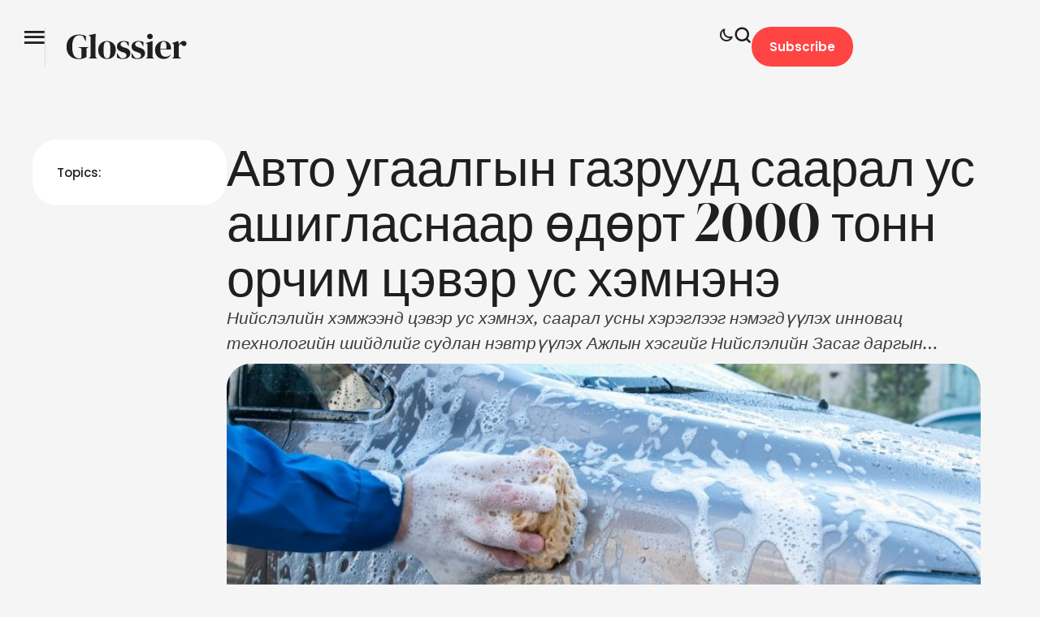

--- FILE ---
content_type: text/html; charset=UTF-8
request_url: https://margaash.live/%D0%BD%D0%B8%D0%B9%D0%B3%D1%8D%D0%BC/%D0%B0%D0%B2%D1%82%D0%BE-%D1%83%D0%B3%D0%B0%D0%B0%D0%BB%D0%B3%D1%8B%D0%BD-%D0%B3%D0%B0%D0%B7%D1%80%D1%83%D1%83%D0%B4-%D1%81%D0%B0%D0%B0%D1%80%D0%B0%D0%BB-%D1%83%D1%81-%D0%B0%D1%88%D0%B8%D0%B3%D0%BB/
body_size: 27359
content:
<!doctype html>
<html lang="mn">
<head>
	<meta charset="UTF-8" />
	<meta name="viewport" content="width=device-width, initial-scale=1" />
	<link rel="profile" href="https://gmpg.org/xfn/11" />
	<meta name='robots' content='index, follow, max-image-preview:large, max-snippet:-1, max-video-preview:-1' />

	<!-- This site is optimized with the Yoast SEO plugin v26.5 - https://yoast.com/wordpress/plugins/seo/ -->
	<title>Авто угаалгын газрууд саарал ус ашигласнаар өдөрт 2000 тонн орчим цэвэр ус хэмнэнэ - Маргааш Лайв</title>
	<link rel="canonical" href="https://margaash.live/нийгэм/авто-угаалгын-газрууд-саарал-ус-ашигл/" />
	<meta property="og:locale" content="mn_MN" />
	<meta property="og:type" content="article" />
	<meta property="og:title" content="Авто угаалгын газрууд саарал ус ашигласнаар өдөрт 2000 тонн орчим цэвэр ус хэмнэнэ - Маргааш Лайв" />
	<meta property="og:description" content="Нийслэлийн хэмжээнд цэвэр ус хэмнэх, саарал усны хэрэглээг нэмэгдүүлэх инновац технологийн шийдлийг судлан нэвтрүүлэх Ажлын хэсгийг Нийслэлийн Засаг даргын захирамжаар байгуулсан. Тэгвэл тус Ажлын хэсгийн дүгнэлт гарч, олон улсын байгууллагатай хамтран ажиллахаар болжээ. Энэ хүрээнд ажил эхлэхэд бэлэн болсон бөгөөд саарал ус ашиглах төслийн талаар Нийслэлийн Инновац, технологийн асуудал хариуцсан төслүүдийн удирдагч Д.Ихбаяртай ярилцлаа. -Ухаалаг..." />
	<meta property="og:url" content="https://margaash.live/нийгэм/авто-угаалгын-газрууд-саарал-ус-ашигл/" />
	<meta property="og:site_name" content="Маргааш Лайв" />
	<meta property="article:published_time" content="2021-08-05T04:20:04+00:00" />
	<meta property="og:image" content="https://margaash.live/wp-content/uploads/2021/08/DCE3923B-0161-4A26-B9FE-40227E762616.jpeg" />
	<meta property="og:image:width" content="800" />
	<meta property="og:image:height" content="565" />
	<meta property="og:image:type" content="image/jpeg" />
	<meta name="author" content="У.Түмэн-Өлзий" />
	<meta name="twitter:card" content="summary_large_image" />
	<meta name="twitter:label1" content="Written by" />
	<meta name="twitter:data1" content="У.Түмэн-Өлзий" />
	<meta name="twitter:label2" content="Est. reading time" />
	<meta name="twitter:data2" content="4 минут" />
	<script type="application/ld+json" class="yoast-schema-graph">{"@context":"https://schema.org","@graph":[{"@type":"WebPage","@id":"https://margaash.live/%d0%bd%d0%b8%d0%b9%d0%b3%d1%8d%d0%bc/%d0%b0%d0%b2%d1%82%d0%be-%d1%83%d0%b3%d0%b0%d0%b0%d0%bb%d0%b3%d1%8b%d0%bd-%d0%b3%d0%b0%d0%b7%d1%80%d1%83%d1%83%d0%b4-%d1%81%d0%b0%d0%b0%d1%80%d0%b0%d0%bb-%d1%83%d1%81-%d0%b0%d1%88%d0%b8%d0%b3%d0%bb/","url":"https://margaash.live/%d0%bd%d0%b8%d0%b9%d0%b3%d1%8d%d0%bc/%d0%b0%d0%b2%d1%82%d0%be-%d1%83%d0%b3%d0%b0%d0%b0%d0%bb%d0%b3%d1%8b%d0%bd-%d0%b3%d0%b0%d0%b7%d1%80%d1%83%d1%83%d0%b4-%d1%81%d0%b0%d0%b0%d1%80%d0%b0%d0%bb-%d1%83%d1%81-%d0%b0%d1%88%d0%b8%d0%b3%d0%bb/","name":"Авто угаалгын газрууд саарал ус ашигласнаар өдөрт 2000 тонн орчим цэвэр ус хэмнэнэ - Маргааш Лайв","isPartOf":{"@id":"https://margaash.live/#website"},"primaryImageOfPage":{"@id":"https://margaash.live/%d0%bd%d0%b8%d0%b9%d0%b3%d1%8d%d0%bc/%d0%b0%d0%b2%d1%82%d0%be-%d1%83%d0%b3%d0%b0%d0%b0%d0%bb%d0%b3%d1%8b%d0%bd-%d0%b3%d0%b0%d0%b7%d1%80%d1%83%d1%83%d0%b4-%d1%81%d0%b0%d0%b0%d1%80%d0%b0%d0%bb-%d1%83%d1%81-%d0%b0%d1%88%d0%b8%d0%b3%d0%bb/#primaryimage"},"image":{"@id":"https://margaash.live/%d0%bd%d0%b8%d0%b9%d0%b3%d1%8d%d0%bc/%d0%b0%d0%b2%d1%82%d0%be-%d1%83%d0%b3%d0%b0%d0%b0%d0%bb%d0%b3%d1%8b%d0%bd-%d0%b3%d0%b0%d0%b7%d1%80%d1%83%d1%83%d0%b4-%d1%81%d0%b0%d0%b0%d1%80%d0%b0%d0%bb-%d1%83%d1%81-%d0%b0%d1%88%d0%b8%d0%b3%d0%bb/#primaryimage"},"thumbnailUrl":"https://margaash.live/wp-content/uploads/2021/08/DCE3923B-0161-4A26-B9FE-40227E762616.jpeg","datePublished":"2021-08-05T04:20:04+00:00","author":{"@id":"https://margaash.live/#/schema/person/a021c708017a82f97f028b8f0a7bf603"},"breadcrumb":{"@id":"https://margaash.live/%d0%bd%d0%b8%d0%b9%d0%b3%d1%8d%d0%bc/%d0%b0%d0%b2%d1%82%d0%be-%d1%83%d0%b3%d0%b0%d0%b0%d0%bb%d0%b3%d1%8b%d0%bd-%d0%b3%d0%b0%d0%b7%d1%80%d1%83%d1%83%d0%b4-%d1%81%d0%b0%d0%b0%d1%80%d0%b0%d0%bb-%d1%83%d1%81-%d0%b0%d1%88%d0%b8%d0%b3%d0%bb/#breadcrumb"},"inLanguage":"mn","potentialAction":[{"@type":"ReadAction","target":["https://margaash.live/%d0%bd%d0%b8%d0%b9%d0%b3%d1%8d%d0%bc/%d0%b0%d0%b2%d1%82%d0%be-%d1%83%d0%b3%d0%b0%d0%b0%d0%bb%d0%b3%d1%8b%d0%bd-%d0%b3%d0%b0%d0%b7%d1%80%d1%83%d1%83%d0%b4-%d1%81%d0%b0%d0%b0%d1%80%d0%b0%d0%bb-%d1%83%d1%81-%d0%b0%d1%88%d0%b8%d0%b3%d0%bb/"]}]},{"@type":"ImageObject","inLanguage":"mn","@id":"https://margaash.live/%d0%bd%d0%b8%d0%b9%d0%b3%d1%8d%d0%bc/%d0%b0%d0%b2%d1%82%d0%be-%d1%83%d0%b3%d0%b0%d0%b0%d0%bb%d0%b3%d1%8b%d0%bd-%d0%b3%d0%b0%d0%b7%d1%80%d1%83%d1%83%d0%b4-%d1%81%d0%b0%d0%b0%d1%80%d0%b0%d0%bb-%d1%83%d1%81-%d0%b0%d1%88%d0%b8%d0%b3%d0%bb/#primaryimage","url":"https://margaash.live/wp-content/uploads/2021/08/DCE3923B-0161-4A26-B9FE-40227E762616.jpeg","contentUrl":"https://margaash.live/wp-content/uploads/2021/08/DCE3923B-0161-4A26-B9FE-40227E762616.jpeg","width":800,"height":565},{"@type":"BreadcrumbList","@id":"https://margaash.live/%d0%bd%d0%b8%d0%b9%d0%b3%d1%8d%d0%bc/%d0%b0%d0%b2%d1%82%d0%be-%d1%83%d0%b3%d0%b0%d0%b0%d0%bb%d0%b3%d1%8b%d0%bd-%d0%b3%d0%b0%d0%b7%d1%80%d1%83%d1%83%d0%b4-%d1%81%d0%b0%d0%b0%d1%80%d0%b0%d0%bb-%d1%83%d1%81-%d0%b0%d1%88%d0%b8%d0%b3%d0%bb/#breadcrumb","itemListElement":[{"@type":"ListItem","position":1,"name":"Startseite","item":"https://margaash.live/"},{"@type":"ListItem","position":2,"name":"Авто угаалгын газрууд саарал ус ашигласнаар өдөрт 2000 тонн орчим цэвэр ус хэмнэнэ"}]},{"@type":"WebSite","@id":"https://margaash.live/#website","url":"https://margaash.live/","name":"Маргааш Лайв","description":"Илүү сайхан маргаашийн төлөө","potentialAction":[{"@type":"SearchAction","target":{"@type":"EntryPoint","urlTemplate":"https://margaash.live/?s={search_term_string}"},"query-input":{"@type":"PropertyValueSpecification","valueRequired":true,"valueName":"search_term_string"}}],"inLanguage":"mn"},{"@type":"Person","@id":"https://margaash.live/#/schema/person/a021c708017a82f97f028b8f0a7bf603","name":"У.Түмэн-Өлзий","image":{"@type":"ImageObject","inLanguage":"mn","@id":"https://margaash.live/#/schema/person/image/","url":"https://secure.gravatar.com/avatar/cb3aa2298bf8829ef4dda6eda1a2b7ff4541eb16982d8c4c3e3509d2cb60f742?s=96&d=mm&r=g","contentUrl":"https://secure.gravatar.com/avatar/cb3aa2298bf8829ef4dda6eda1a2b7ff4541eb16982d8c4c3e3509d2cb60f742?s=96&d=mm&r=g","caption":"У.Түмэн-Өлзий"},"url":"https://margaash.live/author/erkhbayar-u/"}]}</script>
	<!-- / Yoast SEO plugin. -->


<link rel="alternate" type="application/rss+xml" title="Маргааш Лайв &raquo; хангамж" href="https://margaash.live/feed/" />
<link rel="alternate" type="application/rss+xml" title="Маргааш Лайв &raquo; сэтгэгдлийн хангамж" href="https://margaash.live/comments/feed/" />
<link rel="alternate" type="application/rss+xml" title="Маргааш Лайв &raquo; Авто угаалгын газрууд саарал ус ашигласнаар өдөрт 2000 тонн орчим цэвэр ус хэмнэнэ Сэтгэгдлийн хангамж" href="https://margaash.live/%d0%bd%d0%b8%d0%b9%d0%b3%d1%8d%d0%bc/%d0%b0%d0%b2%d1%82%d0%be-%d1%83%d0%b3%d0%b0%d0%b0%d0%bb%d0%b3%d1%8b%d0%bd-%d0%b3%d0%b0%d0%b7%d1%80%d1%83%d1%83%d0%b4-%d1%81%d0%b0%d0%b0%d1%80%d0%b0%d0%bb-%d1%83%d1%81-%d0%b0%d1%88%d0%b8%d0%b3%d0%bb/feed/" />
<link rel="alternate" title="oEmbed (JSON)" type="application/json+oembed" href="https://margaash.live/wp-json/oembed/1.0/embed?url=https%3A%2F%2Fmargaash.live%2F%25d0%25bd%25d0%25b8%25d0%25b9%25d0%25b3%25d1%258d%25d0%25bc%2F%25d0%25b0%25d0%25b2%25d1%2582%25d0%25be-%25d1%2583%25d0%25b3%25d0%25b0%25d0%25b0%25d0%25bb%25d0%25b3%25d1%258b%25d0%25bd-%25d0%25b3%25d0%25b0%25d0%25b7%25d1%2580%25d1%2583%25d1%2583%25d0%25b4-%25d1%2581%25d0%25b0%25d0%25b0%25d1%2580%25d0%25b0%25d0%25bb-%25d1%2583%25d1%2581-%25d0%25b0%25d1%2588%25d0%25b8%25d0%25b3%25d0%25bb%2F" />
<link rel="alternate" title="oEmbed (XML)" type="text/xml+oembed" href="https://margaash.live/wp-json/oembed/1.0/embed?url=https%3A%2F%2Fmargaash.live%2F%25d0%25bd%25d0%25b8%25d0%25b9%25d0%25b3%25d1%258d%25d0%25bc%2F%25d0%25b0%25d0%25b2%25d1%2582%25d0%25be-%25d1%2583%25d0%25b3%25d0%25b0%25d0%25b0%25d0%25bb%25d0%25b3%25d1%258b%25d0%25bd-%25d0%25b3%25d0%25b0%25d0%25b7%25d1%2580%25d1%2583%25d1%2583%25d0%25b4-%25d1%2581%25d0%25b0%25d0%25b0%25d1%2580%25d0%25b0%25d0%25bb-%25d1%2583%25d1%2581-%25d0%25b0%25d1%2588%25d0%25b8%25d0%25b3%25d0%25bb%2F&#038;format=xml" />
<style id='wp-img-auto-sizes-contain-inline-css' type='text/css'>
img:is([sizes=auto i],[sizes^="auto," i]){contain-intrinsic-size:3000px 1500px}
/*# sourceURL=wp-img-auto-sizes-contain-inline-css */
</style>
<link rel='stylesheet' id='cmsmasters-default-vars-css' href='https://margaash.live/wp-content/themes/glossier/theme-config/assets/css/default-vars.min.css?ver=1.0.0' type='text/css' media='all' />
<style id='wp-emoji-styles-inline-css' type='text/css'>

	img.wp-smiley, img.emoji {
		display: inline !important;
		border: none !important;
		box-shadow: none !important;
		height: 1em !important;
		width: 1em !important;
		margin: 0 0.07em !important;
		vertical-align: -0.1em !important;
		background: none !important;
		padding: 0 !important;
	}
/*# sourceURL=wp-emoji-styles-inline-css */
</style>
<style id='classic-theme-styles-inline-css' type='text/css'>
/*! This file is auto-generated */
.wp-block-button__link{color:#fff;background-color:#32373c;border-radius:9999px;box-shadow:none;text-decoration:none;padding:calc(.667em + 2px) calc(1.333em + 2px);font-size:1.125em}.wp-block-file__button{background:#32373c;color:#fff;text-decoration:none}
/*# sourceURL=/wp-includes/css/classic-themes.min.css */
</style>
<style id='global-styles-inline-css' type='text/css'>
:root{--wp--preset--aspect-ratio--square: 1;--wp--preset--aspect-ratio--4-3: 4/3;--wp--preset--aspect-ratio--3-4: 3/4;--wp--preset--aspect-ratio--3-2: 3/2;--wp--preset--aspect-ratio--2-3: 2/3;--wp--preset--aspect-ratio--16-9: 16/9;--wp--preset--aspect-ratio--9-16: 9/16;--wp--preset--color--black: #000000;--wp--preset--color--cyan-bluish-gray: #abb8c3;--wp--preset--color--white: #ffffff;--wp--preset--color--pale-pink: #f78da7;--wp--preset--color--vivid-red: #cf2e2e;--wp--preset--color--luminous-vivid-orange: #ff6900;--wp--preset--color--luminous-vivid-amber: #fcb900;--wp--preset--color--light-green-cyan: #7bdcb5;--wp--preset--color--vivid-green-cyan: #00d084;--wp--preset--color--pale-cyan-blue: #8ed1fc;--wp--preset--color--vivid-cyan-blue: #0693e3;--wp--preset--color--vivid-purple: #9b51e0;--wp--preset--color--cmsmasters-colors-text: var(--cmsmasters-colors-text);--wp--preset--color--cmsmasters-colors-link: var(--cmsmasters-colors-link);--wp--preset--color--cmsmasters-colors-hover: var(--cmsmasters-colors-hover);--wp--preset--color--cmsmasters-colors-heading: var(--cmsmasters-colors-heading);--wp--preset--color--cmsmasters-colors-bg: var(--cmsmasters-colors-bg);--wp--preset--color--cmsmasters-colors-alternate: var(--cmsmasters-colors-alternate);--wp--preset--color--cmsmasters-colors-bd: var(--cmsmasters-colors-bd);--wp--preset--gradient--vivid-cyan-blue-to-vivid-purple: linear-gradient(135deg,rgb(6,147,227) 0%,rgb(155,81,224) 100%);--wp--preset--gradient--light-green-cyan-to-vivid-green-cyan: linear-gradient(135deg,rgb(122,220,180) 0%,rgb(0,208,130) 100%);--wp--preset--gradient--luminous-vivid-amber-to-luminous-vivid-orange: linear-gradient(135deg,rgb(252,185,0) 0%,rgb(255,105,0) 100%);--wp--preset--gradient--luminous-vivid-orange-to-vivid-red: linear-gradient(135deg,rgb(255,105,0) 0%,rgb(207,46,46) 100%);--wp--preset--gradient--very-light-gray-to-cyan-bluish-gray: linear-gradient(135deg,rgb(238,238,238) 0%,rgb(169,184,195) 100%);--wp--preset--gradient--cool-to-warm-spectrum: linear-gradient(135deg,rgb(74,234,220) 0%,rgb(151,120,209) 20%,rgb(207,42,186) 40%,rgb(238,44,130) 60%,rgb(251,105,98) 80%,rgb(254,248,76) 100%);--wp--preset--gradient--blush-light-purple: linear-gradient(135deg,rgb(255,206,236) 0%,rgb(152,150,240) 100%);--wp--preset--gradient--blush-bordeaux: linear-gradient(135deg,rgb(254,205,165) 0%,rgb(254,45,45) 50%,rgb(107,0,62) 100%);--wp--preset--gradient--luminous-dusk: linear-gradient(135deg,rgb(255,203,112) 0%,rgb(199,81,192) 50%,rgb(65,88,208) 100%);--wp--preset--gradient--pale-ocean: linear-gradient(135deg,rgb(255,245,203) 0%,rgb(182,227,212) 50%,rgb(51,167,181) 100%);--wp--preset--gradient--electric-grass: linear-gradient(135deg,rgb(202,248,128) 0%,rgb(113,206,126) 100%);--wp--preset--gradient--midnight: linear-gradient(135deg,rgb(2,3,129) 0%,rgb(40,116,252) 100%);--wp--preset--font-size--small: 13px;--wp--preset--font-size--medium: 20px;--wp--preset--font-size--large: 36px;--wp--preset--font-size--x-large: 42px;--wp--preset--font-family--inter: "Inter", sans-serif;--wp--preset--font-family--cardo: Cardo;--wp--preset--spacing--20: 0.44rem;--wp--preset--spacing--30: 0.67rem;--wp--preset--spacing--40: 1rem;--wp--preset--spacing--50: 1.5rem;--wp--preset--spacing--60: 2.25rem;--wp--preset--spacing--70: 3.38rem;--wp--preset--spacing--80: 5.06rem;--wp--preset--shadow--natural: 6px 6px 9px rgba(0, 0, 0, 0.2);--wp--preset--shadow--deep: 12px 12px 50px rgba(0, 0, 0, 0.4);--wp--preset--shadow--sharp: 6px 6px 0px rgba(0, 0, 0, 0.2);--wp--preset--shadow--outlined: 6px 6px 0px -3px rgb(255, 255, 255), 6px 6px rgb(0, 0, 0);--wp--preset--shadow--crisp: 6px 6px 0px rgb(0, 0, 0);}:where(.is-layout-flex){gap: 0.5em;}:where(.is-layout-grid){gap: 0.5em;}body .is-layout-flex{display: flex;}.is-layout-flex{flex-wrap: wrap;align-items: center;}.is-layout-flex > :is(*, div){margin: 0;}body .is-layout-grid{display: grid;}.is-layout-grid > :is(*, div){margin: 0;}:where(.wp-block-columns.is-layout-flex){gap: 2em;}:where(.wp-block-columns.is-layout-grid){gap: 2em;}:where(.wp-block-post-template.is-layout-flex){gap: 1.25em;}:where(.wp-block-post-template.is-layout-grid){gap: 1.25em;}.has-black-color{color: var(--wp--preset--color--black) !important;}.has-cyan-bluish-gray-color{color: var(--wp--preset--color--cyan-bluish-gray) !important;}.has-white-color{color: var(--wp--preset--color--white) !important;}.has-pale-pink-color{color: var(--wp--preset--color--pale-pink) !important;}.has-vivid-red-color{color: var(--wp--preset--color--vivid-red) !important;}.has-luminous-vivid-orange-color{color: var(--wp--preset--color--luminous-vivid-orange) !important;}.has-luminous-vivid-amber-color{color: var(--wp--preset--color--luminous-vivid-amber) !important;}.has-light-green-cyan-color{color: var(--wp--preset--color--light-green-cyan) !important;}.has-vivid-green-cyan-color{color: var(--wp--preset--color--vivid-green-cyan) !important;}.has-pale-cyan-blue-color{color: var(--wp--preset--color--pale-cyan-blue) !important;}.has-vivid-cyan-blue-color{color: var(--wp--preset--color--vivid-cyan-blue) !important;}.has-vivid-purple-color{color: var(--wp--preset--color--vivid-purple) !important;}.has-black-background-color{background-color: var(--wp--preset--color--black) !important;}.has-cyan-bluish-gray-background-color{background-color: var(--wp--preset--color--cyan-bluish-gray) !important;}.has-white-background-color{background-color: var(--wp--preset--color--white) !important;}.has-pale-pink-background-color{background-color: var(--wp--preset--color--pale-pink) !important;}.has-vivid-red-background-color{background-color: var(--wp--preset--color--vivid-red) !important;}.has-luminous-vivid-orange-background-color{background-color: var(--wp--preset--color--luminous-vivid-orange) !important;}.has-luminous-vivid-amber-background-color{background-color: var(--wp--preset--color--luminous-vivid-amber) !important;}.has-light-green-cyan-background-color{background-color: var(--wp--preset--color--light-green-cyan) !important;}.has-vivid-green-cyan-background-color{background-color: var(--wp--preset--color--vivid-green-cyan) !important;}.has-pale-cyan-blue-background-color{background-color: var(--wp--preset--color--pale-cyan-blue) !important;}.has-vivid-cyan-blue-background-color{background-color: var(--wp--preset--color--vivid-cyan-blue) !important;}.has-vivid-purple-background-color{background-color: var(--wp--preset--color--vivid-purple) !important;}.has-black-border-color{border-color: var(--wp--preset--color--black) !important;}.has-cyan-bluish-gray-border-color{border-color: var(--wp--preset--color--cyan-bluish-gray) !important;}.has-white-border-color{border-color: var(--wp--preset--color--white) !important;}.has-pale-pink-border-color{border-color: var(--wp--preset--color--pale-pink) !important;}.has-vivid-red-border-color{border-color: var(--wp--preset--color--vivid-red) !important;}.has-luminous-vivid-orange-border-color{border-color: var(--wp--preset--color--luminous-vivid-orange) !important;}.has-luminous-vivid-amber-border-color{border-color: var(--wp--preset--color--luminous-vivid-amber) !important;}.has-light-green-cyan-border-color{border-color: var(--wp--preset--color--light-green-cyan) !important;}.has-vivid-green-cyan-border-color{border-color: var(--wp--preset--color--vivid-green-cyan) !important;}.has-pale-cyan-blue-border-color{border-color: var(--wp--preset--color--pale-cyan-blue) !important;}.has-vivid-cyan-blue-border-color{border-color: var(--wp--preset--color--vivid-cyan-blue) !important;}.has-vivid-purple-border-color{border-color: var(--wp--preset--color--vivid-purple) !important;}.has-vivid-cyan-blue-to-vivid-purple-gradient-background{background: var(--wp--preset--gradient--vivid-cyan-blue-to-vivid-purple) !important;}.has-light-green-cyan-to-vivid-green-cyan-gradient-background{background: var(--wp--preset--gradient--light-green-cyan-to-vivid-green-cyan) !important;}.has-luminous-vivid-amber-to-luminous-vivid-orange-gradient-background{background: var(--wp--preset--gradient--luminous-vivid-amber-to-luminous-vivid-orange) !important;}.has-luminous-vivid-orange-to-vivid-red-gradient-background{background: var(--wp--preset--gradient--luminous-vivid-orange-to-vivid-red) !important;}.has-very-light-gray-to-cyan-bluish-gray-gradient-background{background: var(--wp--preset--gradient--very-light-gray-to-cyan-bluish-gray) !important;}.has-cool-to-warm-spectrum-gradient-background{background: var(--wp--preset--gradient--cool-to-warm-spectrum) !important;}.has-blush-light-purple-gradient-background{background: var(--wp--preset--gradient--blush-light-purple) !important;}.has-blush-bordeaux-gradient-background{background: var(--wp--preset--gradient--blush-bordeaux) !important;}.has-luminous-dusk-gradient-background{background: var(--wp--preset--gradient--luminous-dusk) !important;}.has-pale-ocean-gradient-background{background: var(--wp--preset--gradient--pale-ocean) !important;}.has-electric-grass-gradient-background{background: var(--wp--preset--gradient--electric-grass) !important;}.has-midnight-gradient-background{background: var(--wp--preset--gradient--midnight) !important;}.has-small-font-size{font-size: var(--wp--preset--font-size--small) !important;}.has-medium-font-size{font-size: var(--wp--preset--font-size--medium) !important;}.has-large-font-size{font-size: var(--wp--preset--font-size--large) !important;}.has-x-large-font-size{font-size: var(--wp--preset--font-size--x-large) !important;}
:where(.wp-block-post-template.is-layout-flex){gap: 1.25em;}:where(.wp-block-post-template.is-layout-grid){gap: 1.25em;}
:where(.wp-block-term-template.is-layout-flex){gap: 1.25em;}:where(.wp-block-term-template.is-layout-grid){gap: 1.25em;}
:where(.wp-block-columns.is-layout-flex){gap: 2em;}:where(.wp-block-columns.is-layout-grid){gap: 2em;}
:root :where(.wp-block-pullquote){font-size: 1.5em;line-height: 1.6;}
/*# sourceURL=global-styles-inline-css */
</style>
<link rel='stylesheet' id='wpa-css-css' href='https://margaash.live/wp-content/plugins/honeypot/includes/css/wpa.css?ver=2.3.04' type='text/css' media='all' />
<link rel='stylesheet' id='pmpro_frontend_base-css' href='https://margaash.live/wp-content/plugins/paid-memberships-pro/css/frontend/base.css?ver=3.5.6' type='text/css' media='all' />
<link rel='stylesheet' id='sr7css-css' href='//margaash.live/wp-content/plugins/revslider/public/css/sr7.css?ver=6.7.39' type='text/css' media='all' />
<link rel='stylesheet' id='woocommerce-layout-css' href='https://margaash.live/wp-content/plugins/woocommerce/assets/css/woocommerce-layout.css?ver=10.3.7' type='text/css' media='all' />
<link rel='stylesheet' id='woocommerce-smallscreen-css' href='https://margaash.live/wp-content/plugins/woocommerce/assets/css/woocommerce-smallscreen.css?ver=10.3.7' type='text/css' media='only screen and (max-width: 768px)' />
<link rel='stylesheet' id='woocommerce-general-css' href='https://margaash.live/wp-content/uploads/elementor/css/glossier-woocommerce.min.css?ver=1.0.0' type='text/css' media='all' />
<style id='woocommerce-inline-inline-css' type='text/css'>
.woocommerce form .form-row .required { visibility: visible; }
/*# sourceURL=woocommerce-inline-inline-css */
</style>
<link rel='stylesheet' id='brands-styles-css' href='https://margaash.live/wp-content/plugins/woocommerce/assets/css/brands.css?ver=10.3.7' type='text/css' media='all' />
<link rel='stylesheet' id='glossier-parent-style-css' href='https://margaash.live/wp-content/themes/glossier/style.css?ver=6.9' type='text/css' media='all' />
<link rel='stylesheet' id='glossier-child-style-css' href='https://margaash.live/wp-content/themes/glossier-child/style.css?ver=1.0.0' type='text/css' media='all' />
<link rel='stylesheet' id='glossier-root-style-css' href='https://margaash.live/wp-content/themes/glossier/style.css?ver=1.0.0' type='text/css' media='all' />
<link rel='stylesheet' id='elementor-icons-css' href='https://margaash.live/wp-content/plugins/elementor/assets/lib/eicons/css/elementor-icons.min.css?ver=5.44.0' type='text/css' media='all' />
<link rel='stylesheet' id='glossier-frontend-css' href='https://margaash.live/wp-content/uploads/elementor/css/glossier-frontend.min.css?ver=screen' type='text/css' media='all' />
<link rel='stylesheet' id='glossier-gutenberg-css' href='https://margaash.live/wp-content/uploads/elementor/css/glossier-gutenberg-wp-frontend.min.css?ver=1.0.0' type='text/css' media='all' />
<style id='glossier-gutenberg-inline-css' type='text/css'>

			.has-cmsmasters-colors-text-color {
				color: var(--cmsmasters-colors-text) !important;
			}

			.has-cmsmasters-colors-text-background-color {
				background-color: var(--cmsmasters-colors-text) !important;
			}
			
			.has-cmsmasters-colors-link-color {
				color: var(--cmsmasters-colors-link) !important;
			}

			.has-cmsmasters-colors-link-background-color {
				background-color: var(--cmsmasters-colors-link) !important;
			}
			
			.has-cmsmasters-colors-hover-color {
				color: var(--cmsmasters-colors-hover) !important;
			}

			.has-cmsmasters-colors-hover-background-color {
				background-color: var(--cmsmasters-colors-hover) !important;
			}
			
			.has-cmsmasters-colors-heading-color {
				color: var(--cmsmasters-colors-heading) !important;
			}

			.has-cmsmasters-colors-heading-background-color {
				background-color: var(--cmsmasters-colors-heading) !important;
			}
			
			.has-cmsmasters-colors-bg-color {
				color: var(--cmsmasters-colors-bg) !important;
			}

			.has-cmsmasters-colors-bg-background-color {
				background-color: var(--cmsmasters-colors-bg) !important;
			}
			
			.has-cmsmasters-colors-alternate-color {
				color: var(--cmsmasters-colors-alternate) !important;
			}

			.has-cmsmasters-colors-alternate-background-color {
				background-color: var(--cmsmasters-colors-alternate) !important;
			}
			
			.has-cmsmasters-colors-bd-color {
				color: var(--cmsmasters-colors-bd) !important;
			}

			.has-cmsmasters-colors-bd-background-color {
				background-color: var(--cmsmasters-colors-bd) !important;
			}
			
/*# sourceURL=glossier-gutenberg-inline-css */
</style>
<link rel='stylesheet' id='elementor-frontend-css' href='https://margaash.live/wp-content/uploads/elementor/css/custom-frontend.min.css?ver=1767028484' type='text/css' media='all' />
<link rel='stylesheet' id='elementor-post-20260-css' href='https://margaash.live/wp-content/uploads/elementor/css/post-20260.css?ver=1767028484' type='text/css' media='all' />
<link rel='stylesheet' id='cmsmasters-icons-css' href='https://margaash.live/wp-content/plugins/cmsmasters-elementor-addon/assets/lib/cmsicons/css/cmsmasters-icons.min.css?ver=1.0.0' type='text/css' media='all' />
<link rel='stylesheet' id='cmsmasters-frontend-css' href='https://margaash.live/wp-content/uploads/elementor/css/cmsmasters-custom-frontend.min.css?ver=1767028484' type='text/css' media='all' />
<link rel='stylesheet' id='wc-frontend-css' href='https://margaash.live/wp-content/uploads/elementor/css/glossier-wc-frontend.min.css?ver=1.0.0' type='text/css' media='all' />
<link rel='stylesheet' id='glossier-paid-memberships-pro-css' href='https://margaash.live/wp-content/uploads/elementor/css/glossier-paid-memberships-pro.min.css?ver=1.0.0' type='text/css' media='all' />
<link rel='stylesheet' id='widget-cmsmasters-offcanvas-css' href='https://margaash.live/wp-content/uploads/elementor/css/cmsmasters-custom-widget-cmsmasters-offcanvas.min.css?ver=1767028484' type='text/css' media='all' />
<link rel='stylesheet' id='widget-cmsmasters-site-logo-css' href='https://margaash.live/wp-content/uploads/elementor/css/cmsmasters-custom-widget-cmsmasters-site-logo.min.css?ver=1767028484' type='text/css' media='all' />
<link rel='stylesheet' id='widget-cmsmasters-nav-menu-css' href='https://margaash.live/wp-content/uploads/elementor/css/cmsmasters-custom-widget-cmsmasters-nav-menu.min.css?ver=1767028484' type='text/css' media='all' />
<link rel='stylesheet' id='widget-cmsmasters-mode-switcher-css' href='https://margaash.live/wp-content/plugins/cmsmasters-elementor-addon/assets/css/widget-cmsmasters-mode-switcher.min.css?ver=1.19.3' type='text/css' media='all' />
<link rel='stylesheet' id='widget-cmsmasters-search-css' href='https://margaash.live/wp-content/uploads/elementor/css/cmsmasters-custom-widget-cmsmasters-search.min.css?ver=1767028484' type='text/css' media='all' />
<link rel='stylesheet' id='widget-cmsmasters-button-css' href='https://margaash.live/wp-content/uploads/elementor/css/cmsmasters-custom-widget-cmsmasters-button.min.css?ver=1767028484' type='text/css' media='all' />
<link rel='stylesheet' id='widget-social-icons-css' href='https://margaash.live/wp-content/plugins/elementor/assets/css/widget-social-icons.min.css?ver=3.33.4' type='text/css' media='all' />
<link rel='stylesheet' id='e-apple-webkit-css' href='https://margaash.live/wp-content/uploads/elementor/css/custom-apple-webkit.min.css?ver=1767028484' type='text/css' media='all' />
<link rel='stylesheet' id='widget-heading-css' href='https://margaash.live/wp-content/plugins/elementor/assets/css/widget-heading.min.css?ver=3.33.4' type='text/css' media='all' />
<link rel='stylesheet' id='widget-cmsmasters-progress-tracker-css' href='https://margaash.live/wp-content/plugins/cmsmasters-elementor-addon/assets/css/widget-cmsmasters-progress-tracker.min.css?ver=1.19.3' type='text/css' media='all' />
<link rel='stylesheet' id='widget-cmsmasters-post-featured-image-css' href='https://margaash.live/wp-content/plugins/cmsmasters-elementor-addon/assets/css/widget-cmsmasters-post-featured-image.min.css?ver=1.19.3' type='text/css' media='all' />
<link rel='stylesheet' id='widget-cmsmasters-author-box-css' href='https://margaash.live/wp-content/uploads/elementor/css/cmsmasters-custom-widget-cmsmasters-author-box.min.css?ver=1767028484' type='text/css' media='all' />
<link rel='stylesheet' id='widget-cmsmasters-post-navigation-css' href='https://margaash.live/wp-content/uploads/elementor/css/cmsmasters-custom-widget-cmsmasters-post-navigation.min.css?ver=1767028484' type='text/css' media='all' />
<link rel='stylesheet' id='widget-divider-css' href='https://margaash.live/wp-content/plugins/elementor/assets/css/widget-divider.min.css?ver=3.33.4' type='text/css' media='all' />
<link rel='stylesheet' id='widget-cmsmasters-blog-css' href='https://margaash.live/wp-content/uploads/elementor/css/cmsmasters-custom-widget-cmsmasters-blog.min.css?ver=1767028484' type='text/css' media='all' />
<link rel='stylesheet' id='widget-cmsmasters-post-comments-css' href='https://margaash.live/wp-content/uploads/elementor/css/cmsmasters-custom-widget-cmsmasters-post-comments.min.css?ver=1767028484' type='text/css' media='all' />
<link rel='stylesheet' id='elementor-post-31020-css' href='https://margaash.live/wp-content/uploads/elementor/css/post-31020.css?ver=1767028484' type='text/css' media='all' />
<link rel='stylesheet' id='elementor-post-31128-css' href='https://margaash.live/wp-content/uploads/elementor/css/post-31128.css?ver=1767028484' type='text/css' media='all' />
<link rel='stylesheet' id='elementor-post-31146-css' href='https://margaash.live/wp-content/uploads/elementor/css/post-31146.css?ver=1767028485' type='text/css' media='all' />
<link rel='stylesheet' id='elementor-icons-cmsmasters-demo-icons-css' href='//margaash.live/wp-content/uploads/elementor/cmsmasters-local-icons/cmsmasters-demo-icons/style.css?ver=1.0.0' type='text/css' media='all' />
<script type="text/javascript" src="https://margaash.live/wp-includes/js/jquery/jquery.min.js?ver=3.7.1" id="jquery-core-js"></script>
<script type="text/javascript" src="https://margaash.live/wp-includes/js/jquery/jquery-migrate.min.js?ver=3.4.1" id="jquery-migrate-js"></script>
<script type="text/javascript" src="//margaash.live/wp-content/plugins/revslider/public/js/libs/tptools.js?ver=6.7.39" id="tp-tools-js" async="async" data-wp-strategy="async"></script>
<script type="text/javascript" src="//margaash.live/wp-content/plugins/revslider/public/js/sr7.js?ver=6.7.39" id="sr7-js" async="async" data-wp-strategy="async"></script>
<script type="text/javascript" src="https://margaash.live/wp-content/plugins/woocommerce/assets/js/jquery-blockui/jquery.blockUI.min.js?ver=2.7.0-wc.10.3.7" id="wc-jquery-blockui-js" defer="defer" data-wp-strategy="defer"></script>
<script type="text/javascript" id="wc-add-to-cart-js-extra">
/* <![CDATA[ */
var wc_add_to_cart_params = {"ajax_url":"/wp-admin/admin-ajax.php","wc_ajax_url":"/?wc-ajax=%%endpoint%%","i18n_view_cart":"View cart","cart_url":"https://margaash.live/cart/","is_cart":"","cart_redirect_after_add":"no"};
//# sourceURL=wc-add-to-cart-js-extra
/* ]]> */
</script>
<script type="text/javascript" src="https://margaash.live/wp-content/plugins/woocommerce/assets/js/frontend/add-to-cart.min.js?ver=10.3.7" id="wc-add-to-cart-js" defer="defer" data-wp-strategy="defer"></script>
<script type="text/javascript" src="https://margaash.live/wp-content/plugins/woocommerce/assets/js/js-cookie/js.cookie.min.js?ver=2.1.4-wc.10.3.7" id="wc-js-cookie-js" defer="defer" data-wp-strategy="defer"></script>
<script type="text/javascript" id="woocommerce-js-extra">
/* <![CDATA[ */
var woocommerce_params = {"ajax_url":"/wp-admin/admin-ajax.php","wc_ajax_url":"/?wc-ajax=%%endpoint%%","i18n_password_show":"Show password","i18n_password_hide":"Hide password"};
//# sourceURL=woocommerce-js-extra
/* ]]> */
</script>
<script type="text/javascript" src="https://margaash.live/wp-content/plugins/woocommerce/assets/js/frontend/woocommerce.min.js?ver=10.3.7" id="woocommerce-js" defer="defer" data-wp-strategy="defer"></script>
<link rel="https://api.w.org/" href="https://margaash.live/wp-json/" /><link rel="alternate" title="JSON" type="application/json" href="https://margaash.live/wp-json/wp/v2/posts/20042" /><link rel="EditURI" type="application/rsd+xml" title="RSD" href="https://margaash.live/xmlrpc.php?rsd" />
<meta name="generator" content="WordPress 6.9" />
<meta name="generator" content="WooCommerce 10.3.7" />
<link rel='shortlink' href='https://margaash.live/?p=20042' />
<style id="pmpro_colors">:root {
	--pmpro--color--base: #ffffff;
	--pmpro--color--contrast: #222222;
	--pmpro--color--accent: #0c3d54;
	--pmpro--color--accent--variation: hsl( 199,75%,28.5% );
	--pmpro--color--border--variation: hsl( 0,0%,91% );
}</style><script type="text/javascript">
(function(url){
	if(/(?:Chrome\/26\.0\.1410\.63 Safari\/537\.31|WordfenceTestMonBot)/.test(navigator.userAgent)){ return; }
	var addEvent = function(evt, handler) {
		if (window.addEventListener) {
			document.addEventListener(evt, handler, false);
		} else if (window.attachEvent) {
			document.attachEvent('on' + evt, handler);
		}
	};
	var removeEvent = function(evt, handler) {
		if (window.removeEventListener) {
			document.removeEventListener(evt, handler, false);
		} else if (window.detachEvent) {
			document.detachEvent('on' + evt, handler);
		}
	};
	var evts = 'contextmenu dblclick drag dragend dragenter dragleave dragover dragstart drop keydown keypress keyup mousedown mousemove mouseout mouseover mouseup mousewheel scroll'.split(' ');
	var logHuman = function() {
		if (window.wfLogHumanRan) { return; }
		window.wfLogHumanRan = true;
		var wfscr = document.createElement('script');
		wfscr.type = 'text/javascript';
		wfscr.async = true;
		wfscr.src = url + '&r=' + Math.random();
		(document.getElementsByTagName('head')[0]||document.getElementsByTagName('body')[0]).appendChild(wfscr);
		for (var i = 0; i < evts.length; i++) {
			removeEvent(evts[i], logHuman);
		}
	};
	for (var i = 0; i < evts.length; i++) {
		addEvent(evts[i], logHuman);
	}
})('//margaash.live/?wordfence_lh=1&hid=2F02312A56DCD766F5A84B537D32A122');
</script>	<noscript><style>.woocommerce-product-gallery{ opacity: 1 !important; }</style></noscript>
	<meta name="generator" content="Elementor 3.33.4; features: e_font_icon_svg, additional_custom_breakpoints; settings: css_print_method-external, google_font-enabled, font_display-swap">
			<style>
				.e-con.e-parent:nth-of-type(n+4):not(.e-lazyloaded):not(.e-no-lazyload),
				.e-con.e-parent:nth-of-type(n+4):not(.e-lazyloaded):not(.e-no-lazyload) * {
					background-image: none !important;
				}
				@media screen and (max-height: 1024px) {
					.e-con.e-parent:nth-of-type(n+3):not(.e-lazyloaded):not(.e-no-lazyload),
					.e-con.e-parent:nth-of-type(n+3):not(.e-lazyloaded):not(.e-no-lazyload) * {
						background-image: none !important;
					}
				}
				@media screen and (max-height: 640px) {
					.e-con.e-parent:nth-of-type(n+2):not(.e-lazyloaded):not(.e-no-lazyload),
					.e-con.e-parent:nth-of-type(n+2):not(.e-lazyloaded):not(.e-no-lazyload) * {
						background-image: none !important;
					}
				}
			</style>
			<link rel="preconnect" href="https://fonts.googleapis.com">
<link rel="preconnect" href="https://fonts.gstatic.com/" crossorigin>
<meta name="generator" content="Powered by Slider Revolution 6.7.39 - responsive, Mobile-Friendly Slider Plugin for WordPress with comfortable drag and drop interface." />
<style class='wp-fonts-local' type='text/css'>
@font-face{font-family:Inter;font-style:normal;font-weight:300 900;font-display:fallback;src:url('https://margaash.live/wp-content/plugins/woocommerce/assets/fonts/Inter-VariableFont_slnt,wght.woff2') format('woff2');font-stretch:normal;}
@font-face{font-family:Cardo;font-style:normal;font-weight:400;font-display:fallback;src:url('https://margaash.live/wp-content/plugins/woocommerce/assets/fonts/cardo_normal_400.woff2') format('woff2');}
</style>
<link rel="icon" href="https://margaash.live/wp-content/uploads/2019/02/cropped-favicon-32x32.png" sizes="32x32" />
<link rel="icon" href="https://margaash.live/wp-content/uploads/2019/02/cropped-favicon-192x192.png" sizes="192x192" />
<link rel="apple-touch-icon" href="https://margaash.live/wp-content/uploads/2019/02/cropped-favicon-180x180.png" />
<meta name="msapplication-TileImage" content="https://margaash.live/wp-content/uploads/2019/02/cropped-favicon-270x270.png" />
<script>
	window._tpt			??= {};
	window.SR7			??= {};
	_tpt.R				??= {};
	_tpt.R.fonts		??= {};
	_tpt.R.fonts.customFonts??= {};
	SR7.devMode			=  false;
	SR7.F 				??= {};
	SR7.G				??= {};
	SR7.LIB				??= {};
	SR7.E				??= {};
	SR7.E.gAddons		??= {};
	SR7.E.php 			??= {};
	SR7.E.nonce			= 'f3655dbbf9';
	SR7.E.ajaxurl		= 'https://margaash.live/wp-admin/admin-ajax.php';
	SR7.E.resturl		= 'https://margaash.live/wp-json/';
	SR7.E.slug_path		= 'revslider/revslider.php';
	SR7.E.slug			= 'revslider';
	SR7.E.plugin_url	= 'https://margaash.live/wp-content/plugins/revslider/';
	SR7.E.wp_plugin_url = 'https://margaash.live/wp-content/plugins/';
	SR7.E.revision		= '6.7.39';
	SR7.E.fontBaseUrl	= '';
	SR7.G.breakPoints 	= [1240,1024,778,480];
	SR7.G.fSUVW 		= false;
	SR7.E.modules 		= ['module','page','slide','layer','draw','animate','srtools','canvas','defaults','carousel','navigation','media','modifiers','migration'];
	SR7.E.libs 			= ['WEBGL'];
	SR7.E.css 			= ['csslp','cssbtns','cssfilters','cssnav','cssmedia'];
	SR7.E.resources		= {};
	SR7.E.ytnc			= false;
	SR7.JSON			??= {};
/*! Slider Revolution 7.0 - Page Processor */
!function(){"use strict";window.SR7??={},window._tpt??={},SR7.version="Slider Revolution 6.7.16",_tpt.getMobileZoom=()=>_tpt.is_mobile?document.documentElement.clientWidth/window.innerWidth:1,_tpt.getWinDim=function(t){_tpt.screenHeightWithUrlBar??=window.innerHeight;let e=SR7.F?.modal?.visible&&SR7.M[SR7.F.module.getIdByAlias(SR7.F.modal.requested)];_tpt.scrollBar=window.innerWidth!==document.documentElement.clientWidth||e&&window.innerWidth!==e.c.module.clientWidth,_tpt.winW=_tpt.getMobileZoom()*window.innerWidth-(_tpt.scrollBar||"prepare"==t?_tpt.scrollBarW??_tpt.mesureScrollBar():0),_tpt.winH=_tpt.getMobileZoom()*window.innerHeight,_tpt.winWAll=document.documentElement.clientWidth},_tpt.getResponsiveLevel=function(t,e){return SR7.G.fSUVW?_tpt.closestGE(t,window.innerWidth):_tpt.closestGE(t,_tpt.winWAll)},_tpt.mesureScrollBar=function(){let t=document.createElement("div");return t.className="RSscrollbar-measure",t.style.width="100px",t.style.height="100px",t.style.overflow="scroll",t.style.position="absolute",t.style.top="-9999px",document.body.appendChild(t),_tpt.scrollBarW=t.offsetWidth-t.clientWidth,document.body.removeChild(t),_tpt.scrollBarW},_tpt.loadCSS=async function(t,e,s){return s?_tpt.R.fonts.required[e].status=1:(_tpt.R[e]??={},_tpt.R[e].status=1),new Promise(((i,n)=>{if(_tpt.isStylesheetLoaded(t))s?_tpt.R.fonts.required[e].status=2:_tpt.R[e].status=2,i();else{const o=document.createElement("link");o.rel="stylesheet";let l="text",r="css";o["type"]=l+"/"+r,o.href=t,o.onload=()=>{s?_tpt.R.fonts.required[e].status=2:_tpt.R[e].status=2,i()},o.onerror=()=>{s?_tpt.R.fonts.required[e].status=3:_tpt.R[e].status=3,n(new Error(`Failed to load CSS: ${t}`))},document.head.appendChild(o)}}))},_tpt.addContainer=function(t){const{tag:e="div",id:s,class:i,datas:n,textContent:o,iHTML:l}=t,r=document.createElement(e);if(s&&""!==s&&(r.id=s),i&&""!==i&&(r.className=i),n)for(const[t,e]of Object.entries(n))"style"==t?r.style.cssText=e:r.setAttribute(`data-${t}`,e);return o&&(r.textContent=o),l&&(r.innerHTML=l),r},_tpt.collector=function(){return{fragment:new DocumentFragment,add(t){var e=_tpt.addContainer(t);return this.fragment.appendChild(e),e},append(t){t.appendChild(this.fragment)}}},_tpt.isStylesheetLoaded=function(t){let e=t.split("?")[0];return Array.from(document.querySelectorAll('link[rel="stylesheet"], link[rel="preload"]')).some((t=>t.href.split("?")[0]===e))},_tpt.preloader={requests:new Map,preloaderTemplates:new Map,show:function(t,e){if(!e||!t)return;const{type:s,color:i}=e;if(s<0||"off"==s)return;const n=`preloader_${s}`;let o=this.preloaderTemplates.get(n);o||(o=this.build(s,i),this.preloaderTemplates.set(n,o)),this.requests.has(t)||this.requests.set(t,{count:0});const l=this.requests.get(t);clearTimeout(l.timer),l.count++,1===l.count&&(l.timer=setTimeout((()=>{l.preloaderClone=o.cloneNode(!0),l.anim&&l.anim.kill(),void 0!==_tpt.gsap?l.anim=_tpt.gsap.fromTo(l.preloaderClone,1,{opacity:0},{opacity:1}):l.preloaderClone.classList.add("sr7-fade-in"),t.appendChild(l.preloaderClone)}),150))},hide:function(t){if(!this.requests.has(t))return;const e=this.requests.get(t);e.count--,e.count<0&&(e.count=0),e.anim&&e.anim.kill(),0===e.count&&(clearTimeout(e.timer),e.preloaderClone&&(e.preloaderClone.classList.remove("sr7-fade-in"),e.anim=_tpt.gsap.to(e.preloaderClone,.3,{opacity:0,onComplete:function(){e.preloaderClone.remove()}})))},state:function(t){if(!this.requests.has(t))return!1;return this.requests.get(t).count>0},build:(t,e="#ffffff",s="")=>{if(t<0||"off"===t)return null;const i=parseInt(t);if(t="prlt"+i,isNaN(i))return null;if(_tpt.loadCSS(SR7.E.plugin_url+"public/css/preloaders/t"+i+".css","preloader_"+t),isNaN(i)||i<6){const n=`background-color:${e}`,o=1===i||2==i?n:"",l=3===i||4==i?n:"",r=_tpt.collector();["dot1","dot2","bounce1","bounce2","bounce3"].forEach((t=>r.add({tag:"div",class:t,datas:{style:l}})));const d=_tpt.addContainer({tag:"sr7-prl",class:`${t} ${s}`,datas:{style:o}});return r.append(d),d}{let n={};if(7===i){let t;e.startsWith("#")?(t=e.replace("#",""),t=`rgba(${parseInt(t.substring(0,2),16)}, ${parseInt(t.substring(2,4),16)}, ${parseInt(t.substring(4,6),16)}, `):e.startsWith("rgb")&&(t=e.slice(e.indexOf("(")+1,e.lastIndexOf(")")).split(",").map((t=>t.trim())),t=`rgba(${t[0]}, ${t[1]}, ${t[2]}, `),t&&(n.style=`border-top-color: ${t}0.65); border-bottom-color: ${t}0.15); border-left-color: ${t}0.65); border-right-color: ${t}0.15)`)}else 12===i&&(n.style=`background:${e}`);const o=[10,0,4,2,5,9,0,4,4,2][i-6],l=_tpt.collector(),r=l.add({tag:"div",class:"sr7-prl-inner",datas:n});Array.from({length:o}).forEach((()=>r.appendChild(l.add({tag:"span",datas:{style:`background:${e}`}}))));const d=_tpt.addContainer({tag:"sr7-prl",class:`${t} ${s}`});return l.append(d),d}}},SR7.preLoader={show:(t,e)=>{"off"!==(SR7.M[t]?.settings?.pLoader?.type??"off")&&_tpt.preloader.show(e||SR7.M[t].c.module,SR7.M[t]?.settings?.pLoader??{color:"#fff",type:10})},hide:(t,e)=>{"off"!==(SR7.M[t]?.settings?.pLoader?.type??"off")&&_tpt.preloader.hide(e||SR7.M[t].c.module)},state:(t,e)=>_tpt.preloader.state(e||SR7.M[t].c.module)},_tpt.prepareModuleHeight=function(t){window.SR7.M??={},window.SR7.M[t.id]??={},"ignore"==t.googleFont&&(SR7.E.ignoreGoogleFont=!0);let e=window.SR7.M[t.id];if(null==_tpt.scrollBarW&&_tpt.mesureScrollBar(),e.c??={},e.states??={},e.settings??={},e.settings.size??={},t.fixed&&(e.settings.fixed=!0),e.c.module=document.querySelector("sr7-module#"+t.id),e.c.adjuster=e.c.module.getElementsByTagName("sr7-adjuster")[0],e.c.content=e.c.module.getElementsByTagName("sr7-content")[0],"carousel"==t.type&&(e.c.carousel=e.c.content.getElementsByTagName("sr7-carousel")[0]),null==e.c.module||null==e.c.module)return;t.plType&&t.plColor&&(e.settings.pLoader={type:t.plType,color:t.plColor}),void 0===t.plType||"off"===t.plType||SR7.preLoader.state(t.id)&&SR7.preLoader.state(t.id,e.c.module)||SR7.preLoader.show(t.id,e.c.module),_tpt.winW||_tpt.getWinDim("prepare"),_tpt.getWinDim();let s=""+e.c.module.dataset?.modal;"modal"==s||"true"==s||"undefined"!==s&&"false"!==s||(e.settings.size.fullWidth=t.size.fullWidth,e.LEV??=_tpt.getResponsiveLevel(window.SR7.G.breakPoints,t.id),t.vpt=_tpt.fillArray(t.vpt,5),e.settings.vPort=t.vpt[e.LEV],void 0!==t.el&&"720"==t.el[4]&&t.gh[4]!==t.el[4]&&"960"==t.el[3]&&t.gh[3]!==t.el[3]&&"768"==t.el[2]&&t.gh[2]!==t.el[2]&&delete t.el,e.settings.size.height=null==t.el||null==t.el[e.LEV]||0==t.el[e.LEV]||"auto"==t.el[e.LEV]?_tpt.fillArray(t.gh,5,-1):_tpt.fillArray(t.el,5,-1),e.settings.size.width=_tpt.fillArray(t.gw,5,-1),e.settings.size.minHeight=_tpt.fillArray(t.mh??[0],5,-1),e.cacheSize={fullWidth:e.settings.size?.fullWidth,fullHeight:e.settings.size?.fullHeight},void 0!==t.off&&(t.off?.t&&(e.settings.size.m??={})&&(e.settings.size.m.t=t.off.t),t.off?.b&&(e.settings.size.m??={})&&(e.settings.size.m.b=t.off.b),t.off?.l&&(e.settings.size.p??={})&&(e.settings.size.p.l=t.off.l),t.off?.r&&(e.settings.size.p??={})&&(e.settings.size.p.r=t.off.r),e.offsetPrepared=!0),_tpt.updatePMHeight(t.id,t,!0))},_tpt.updatePMHeight=(t,e,s)=>{let i=SR7.M[t];var n=i.settings.size.fullWidth?_tpt.winW:i.c.module.parentNode.offsetWidth;n=0===n||isNaN(n)?_tpt.winW:n;let o=i.settings.size.width[i.LEV]||i.settings.size.width[i.LEV++]||i.settings.size.width[i.LEV--]||n,l=i.settings.size.height[i.LEV]||i.settings.size.height[i.LEV++]||i.settings.size.height[i.LEV--]||0,r=i.settings.size.minHeight[i.LEV]||i.settings.size.minHeight[i.LEV++]||i.settings.size.minHeight[i.LEV--]||0;if(l="auto"==l?0:l,l=parseInt(l),"carousel"!==e.type&&(n-=parseInt(e.onw??0)||0),i.MP=!i.settings.size.fullWidth&&n<o||_tpt.winW<o?Math.min(1,n/o):1,e.size.fullScreen||e.size.fullHeight){let t=parseInt(e.fho)||0,s=(""+e.fho).indexOf("%")>-1;e.newh=_tpt.winH-(s?_tpt.winH*t/100:t)}else e.newh=i.MP*Math.max(l,r);if(e.newh+=(parseInt(e.onh??0)||0)+(parseInt(e.carousel?.pt)||0)+(parseInt(e.carousel?.pb)||0),void 0!==e.slideduration&&(e.newh=Math.max(e.newh,parseInt(e.slideduration)/3)),e.shdw&&_tpt.buildShadow(e.id,e),i.c.adjuster.style.height=e.newh+"px",i.c.module.style.height=e.newh+"px",i.c.content.style.height=e.newh+"px",i.states.heightPrepared=!0,i.dims??={},i.dims.moduleRect=i.c.module.getBoundingClientRect(),i.c.content.style.left="-"+i.dims.moduleRect.left+"px",!i.settings.size.fullWidth)return s&&requestAnimationFrame((()=>{n!==i.c.module.parentNode.offsetWidth&&_tpt.updatePMHeight(e.id,e)})),void _tpt.bgStyle(e.id,e,window.innerWidth==_tpt.winW,!0);_tpt.bgStyle(e.id,e,window.innerWidth==_tpt.winW,!0),requestAnimationFrame((function(){s&&requestAnimationFrame((()=>{n!==i.c.module.parentNode.offsetWidth&&_tpt.updatePMHeight(e.id,e)}))})),i.earlyResizerFunction||(i.earlyResizerFunction=function(){requestAnimationFrame((function(){_tpt.getWinDim(),_tpt.moduleDefaults(e.id,e),_tpt.updateSlideBg(t,!0)}))},window.addEventListener("resize",i.earlyResizerFunction))},_tpt.buildShadow=function(t,e){let s=SR7.M[t];null==s.c.shadow&&(s.c.shadow=document.createElement("sr7-module-shadow"),s.c.shadow.classList.add("sr7-shdw-"+e.shdw),s.c.content.appendChild(s.c.shadow))},_tpt.bgStyle=async(t,e,s,i,n)=>{const o=SR7.M[t];if((e=e??o.settings).fixed&&!o.c.module.classList.contains("sr7-top-fixed")&&(o.c.module.classList.add("sr7-top-fixed"),o.c.module.style.position="fixed",o.c.module.style.width="100%",o.c.module.style.top="0px",o.c.module.style.left="0px",o.c.module.style.pointerEvents="none",o.c.module.style.zIndex=5e3,o.c.content.style.pointerEvents="none"),null==o.c.bgcanvas){let t=document.createElement("sr7-module-bg"),l=!1;if("string"==typeof e?.bg?.color&&e?.bg?.color.includes("{"))if(_tpt.gradient&&_tpt.gsap)e.bg.color=_tpt.gradient.convert(e.bg.color);else try{let t=JSON.parse(e.bg.color);(t?.orig||t?.string)&&(e.bg.color=JSON.parse(e.bg.color))}catch(t){return}let r="string"==typeof e?.bg?.color?e?.bg?.color||"transparent":e?.bg?.color?.string??e?.bg?.color?.orig??e?.bg?.color?.color??"transparent";if(t.style["background"+(String(r).includes("grad")?"":"Color")]=r,("transparent"!==r||n)&&(l=!0),o.offsetPrepared&&(t.style.visibility="hidden"),e?.bg?.image?.src&&(t.style.backgroundImage=`url(${e?.bg?.image.src})`,t.style.backgroundSize=""==(e.bg.image?.size??"")?"cover":e.bg.image.size,t.style.backgroundPosition=e.bg.image.position,t.style.backgroundRepeat=""==e.bg.image.repeat||null==e.bg.image.repeat?"no-repeat":e.bg.image.repeat,l=!0),!l)return;o.c.bgcanvas=t,e.size.fullWidth?t.style.width=_tpt.winW-(s&&_tpt.winH<document.body.offsetHeight?_tpt.scrollBarW:0)+"px":i&&(t.style.width=o.c.module.offsetWidth+"px"),e.sbt?.use?o.c.content.appendChild(o.c.bgcanvas):o.c.module.appendChild(o.c.bgcanvas)}o.c.bgcanvas.style.height=void 0!==e.newh?e.newh+"px":("carousel"==e.type?o.dims.module.h:o.dims.content.h)+"px",o.c.bgcanvas.style.left=!s&&e.sbt?.use||o.c.bgcanvas.closest("SR7-CONTENT")?"0px":"-"+(o?.dims?.moduleRect?.left??0)+"px"},_tpt.updateSlideBg=function(t,e){const s=SR7.M[t];let i=s.settings;s?.c?.bgcanvas&&(i.size.fullWidth?s.c.bgcanvas.style.width=_tpt.winW-(e&&_tpt.winH<document.body.offsetHeight?_tpt.scrollBarW:0)+"px":preparing&&(s.c.bgcanvas.style.width=s.c.module.offsetWidth+"px"))},_tpt.moduleDefaults=(t,e)=>{let s=SR7.M[t];null!=s&&null!=s.c&&null!=s.c.module&&(s.dims??={},s.dims.moduleRect=s.c.module.getBoundingClientRect(),s.c.content.style.left="-"+s.dims.moduleRect.left+"px",s.c.content.style.width=_tpt.winW-_tpt.scrollBarW+"px","carousel"==e.type&&(s.c.module.style.overflow="visible"),_tpt.bgStyle(t,e,window.innerWidth==_tpt.winW))},_tpt.getOffset=t=>{var e=t.getBoundingClientRect(),s=window.pageXOffset||document.documentElement.scrollLeft,i=window.pageYOffset||document.documentElement.scrollTop;return{top:e.top+i,left:e.left+s}},_tpt.fillArray=function(t,e){let s,i;t=Array.isArray(t)?t:[t];let n=Array(e),o=t.length;for(i=0;i<t.length;i++)n[i+(e-o)]=t[i],null==s&&"#"!==t[i]&&(s=t[i]);for(let t=0;t<e;t++)void 0!==n[t]&&"#"!=n[t]||(n[t]=s),s=n[t];return n},_tpt.closestGE=function(t,e){let s=Number.MAX_VALUE,i=-1;for(let n=0;n<t.length;n++)t[n]-1>=e&&t[n]-1-e<s&&(s=t[n]-1-e,i=n);return++i}}();</script>
</head>
<body id="cmsmasters_body" class="pmpro-variation_1 wp-singular post-template-default single single-post postid-20042 single-format-standard wp-embed-responsive wp-theme-glossier wp-child-theme-glossier-child theme-glossier pmpro-body-has-access woocommerce-no-js cmsmasters-content-layout-fullwidth elementor-default elementor-kit-20260 elementor-page-31146">
<header data-elementor-type="cmsmasters_header" data-elementor-id="31020" class="elementor elementor-31020 cmsmasters-location-cmsmasters_header cmsmasters-header-position-absolute-yes" data-elementor-post-type="elementor_library">			<div class="elementor-inner">
				<div class="elementor-section-wrap">
					<div class="elementor-element elementor-element-67156d0e e-flex e-con-boxed cmsmasters-block-default e-con e-parent" data-id="67156d0e" data-element_type="container" id="cmsmasters-scroll-top" data-settings="{&quot;background_background&quot;:&quot;classic&quot;}">
					<div class="e-con-inner">
		<div class="elementor-element elementor-element-615af4ba e-con-full e-flex cmsmasters-block-default e-con e-child" data-id="615af4ba" data-element_type="container">
				<div class="elementor-element elementor-element-520c5a24 cmsmasters-trigger-view-default cmsmasters-block-default cmsmasters-sticky-default elementor-widget elementor-widget-cmsmasters-offcanvas" data-id="520c5a24" data-element_type="widget" data-settings="{&quot;content_block&quot;:[{&quot;_id&quot;:&quot;b86849f&quot;,&quot;nav_menu&quot;:&quot;90&quot;,&quot;content_type&quot;:&quot;navigation&quot;,&quot;title&quot;:&quot;&quot;,&quot;logo_image_source&quot;:null,&quot;logo_type&quot;:null,&quot;logo_image&quot;:null,&quot;logo_image_retina&quot;:null,&quot;logo_image_2x&quot;:null,&quot;logo_image_second_toggle&quot;:null,&quot;logo_image_second&quot;:null,&quot;logo_image_2x_second&quot;:null,&quot;logo_title&quot;:null,&quot;logo_link&quot;:null,&quot;logo_custom_url&quot;:null,&quot;description&quot;:null,&quot;sidebar&quot;:null,&quot;saved_section&quot;:null,&quot;offcanvas_item_style&quot;:&quot;&quot;,&quot;offcanvas_alignment&quot;:&quot;&quot;,&quot;offcanvas_padding&quot;:{&quot;unit&quot;:&quot;px&quot;,&quot;top&quot;:&quot;&quot;,&quot;right&quot;:&quot;&quot;,&quot;bottom&quot;:&quot;&quot;,&quot;left&quot;:&quot;&quot;,&quot;isLinked&quot;:true},&quot;content_margin_bottom&quot;:{&quot;unit&quot;:&quot;px&quot;,&quot;size&quot;:&quot;&quot;,&quot;sizes&quot;:[]},&quot;content_title_color&quot;:&quot;&quot;,&quot;content_text_color&quot;:&quot;&quot;,&quot;content_custom_bg&quot;:null,&quot;box_to_down&quot;:&quot;false&quot;},{&quot;_id&quot;:&quot;6dd4ea6&quot;,&quot;title&quot;:&quot;more&quot;,&quot;content_type&quot;:&quot;section&quot;,&quot;nav_menu&quot;:null,&quot;saved_section&quot;:&quot;144&quot;,&quot;logo_image_source&quot;:null,&quot;logo_type&quot;:null,&quot;logo_image&quot;:null,&quot;logo_image_retina&quot;:null,&quot;logo_image_2x&quot;:null,&quot;logo_image_second_toggle&quot;:null,&quot;logo_image_second&quot;:null,&quot;logo_image_2x_second&quot;:null,&quot;logo_title&quot;:null,&quot;logo_link&quot;:null,&quot;logo_custom_url&quot;:null,&quot;description&quot;:null,&quot;sidebar&quot;:null,&quot;offcanvas_item_style&quot;:&quot;&quot;,&quot;offcanvas_alignment&quot;:&quot;&quot;,&quot;offcanvas_padding&quot;:{&quot;unit&quot;:&quot;px&quot;,&quot;top&quot;:&quot;&quot;,&quot;right&quot;:&quot;&quot;,&quot;bottom&quot;:&quot;&quot;,&quot;left&quot;:&quot;&quot;,&quot;isLinked&quot;:true},&quot;content_margin_bottom&quot;:{&quot;unit&quot;:&quot;px&quot;,&quot;size&quot;:&quot;&quot;,&quot;sizes&quot;:[]},&quot;content_title_color&quot;:&quot;&quot;,&quot;content_text_color&quot;:&quot;&quot;,&quot;content_custom_bg&quot;:null,&quot;box_to_down&quot;:&quot;false&quot;},{&quot;title&quot;:&quot;Social Media&quot;,&quot;content_type&quot;:&quot;section&quot;,&quot;nav_menu&quot;:null,&quot;_id&quot;:&quot;566dd81&quot;,&quot;saved_section&quot;:&quot;147&quot;,&quot;logo_image_source&quot;:null,&quot;logo_type&quot;:null,&quot;logo_image&quot;:null,&quot;logo_image_retina&quot;:null,&quot;logo_image_2x&quot;:null,&quot;logo_image_second_toggle&quot;:null,&quot;logo_image_second&quot;:null,&quot;logo_image_2x_second&quot;:null,&quot;logo_title&quot;:null,&quot;logo_link&quot;:null,&quot;logo_custom_url&quot;:null,&quot;description&quot;:null,&quot;sidebar&quot;:null,&quot;offcanvas_item_style&quot;:&quot;&quot;,&quot;offcanvas_alignment&quot;:&quot;&quot;,&quot;offcanvas_padding&quot;:{&quot;unit&quot;:&quot;px&quot;,&quot;top&quot;:&quot;&quot;,&quot;right&quot;:&quot;&quot;,&quot;bottom&quot;:&quot;&quot;,&quot;left&quot;:&quot;&quot;,&quot;isLinked&quot;:true},&quot;content_margin_bottom&quot;:{&quot;unit&quot;:&quot;px&quot;,&quot;size&quot;:&quot;&quot;,&quot;sizes&quot;:[]},&quot;content_title_color&quot;:&quot;&quot;,&quot;content_text_color&quot;:&quot;&quot;,&quot;content_custom_bg&quot;:null,&quot;box_to_down&quot;:&quot;false&quot;}],&quot;canvas_position&quot;:&quot;left&quot;,&quot;animation_type&quot;:&quot;slide&quot;,&quot;overlay_close&quot;:&quot;yes&quot;,&quot;esc_close&quot;:&quot;yes&quot;}" data-widget_type="cmsmasters-offcanvas.default">
				<div class="elementor-widget-container">
					<div class="elementor-widget-cmsmasters-offcanvas__wrapper"><div class="elementor-widget-cmsmasters-offcanvas__trigger-container"><div class="elementor-widget-cmsmasters-offcanvas__trigger" role="button" tabindex="0" aria-label="Open Offcanvas"><span class="elementor-widget-cmsmasters-offcanvas__trigger-icon"><i aria-hidden="true" aria-label="Offcanvas Trigger" class="cmsdemo-icon- cms-demo-icon-menu"></i></span><span class="elementor-widget-cmsmasters-offcanvas__trigger-icon-active"><i aria-hidden="true" aria-label="Offcanvas Active Trigger" class="cmsdemo-icon- cms-demo-icon-close"></i></span></div></div><div class="elementor-widget-cmsmasters-offcanvas__content cmsmasters-offcanvas-content-520c5a24 cmsmasters-canvas-animation-type-slide cmsmasters-canvas-position-left cmsmasters-offcanvas-alignment-left"><div class="elementor-widget-cmsmasters-offcanvas__close-container cmsmasters-close-hor-align- cmsmasters-close-ver-align- cmsmasters-position-inside cmsmasters-close-view-default cmsmasters-close-shape-"><div class="elementor-widget-cmsmasters-offcanvas__close" role="button" title="Offcanvas close" tabindex="0"><span class="elementor-widget-cmsmasters-offcanvas__close-icon"><i aria-hidden="true" aria-label="Close Button" class="cmsdemo-icon- cms-demo-icon-close"></i></span></div></div><div class="elementor-widget-cmsmasters-offcanvas__body"><div class="elementor-widget-cmsmasters-offcanvas__body-container cmsmasters-block-all-down"><div class="elementor-widget-cmsmasters-offcanvas__custom-container elementor-repeater-item-b86849f cmsmasters-box-down-false"><div class="elementor-widget-cmsmasters-offcanvas__custom-container-cont"><div class="elementor-widget-cmsmasters-offcanvas__custom-container-cont-inner"></div></div></div><div class="elementor-widget-cmsmasters-offcanvas__custom-container elementor-repeater-item-6dd4ea6 cmsmasters-box-down-false"><div class="elementor-widget-cmsmasters-offcanvas__custom-container-cont"><div class="elementor-widget-cmsmasters-offcanvas__custom-container-cont-inner"><h3 class="elementor-widget-cmsmasters-offcanvas__custom-widget-title">more</h3></div></div></div><div class="elementor-widget-cmsmasters-offcanvas__custom-container elementor-repeater-item-566dd81 cmsmasters-box-down-false"><div class="elementor-widget-cmsmasters-offcanvas__custom-container-cont"><div class="elementor-widget-cmsmasters-offcanvas__custom-container-cont-inner"><h3 class="elementor-widget-cmsmasters-offcanvas__custom-widget-title">Social Media</h3></div></div></div></div></div></div><div class="elementor-widget-cmsmasters-offcanvas__container__overlay"></div></div>				</div>
				</div>
				<div class="elementor-element elementor-element-fea8fb6 elementor-widget__width-initial cmsmasters-logo-type-image cmsmasters-block-default cmsmasters-sticky-default elementor-widget elementor-widget-cmsmasters-site-logo" data-id="fea8fb6" data-element_type="widget" data-widget_type="cmsmasters-site-logo.default">
				<div class="elementor-widget-container">
					<div class="elementor-widget-cmsmasters-site-logo__container"><div class="elementor-widget-cmsmasters-site-logo__image-container"><a href="https://margaash.live" class="elementor-widget-cmsmasters-site-logo__link" rel="nofollow"><img src="https://margaash.live/wp-content/uploads/2025/12/logo-main-1.svg" alt="Маргааш Лайв" title="Маргааш Лайв" class="elementor-widget-cmsmasters-site-logo__img elementor-widget-cmsmasters-site-logo-second"/><img src="https://margaash.live/wp-content/uploads/2025/12/logo-main-black.svg" alt="Маргааш Лайв" title="Маргааш Лайв" class="elementor-widget-cmsmasters-site-logo__img elementor-widget-cmsmasters-site-logo-main"/></a></div></div>				</div>
				</div>
				</div>
		<div class="elementor-element elementor-element-71405761 e-con-full e-flex cmsmasters-block-default e-con e-child" data-id="71405761" data-element_type="container">
				<div class="elementor-element elementor-element-7ce1e5e2 cmsmasters-block-default cmsmasters-sticky-default elementor-widget elementor-widget-cmsmasters-mode-switcher" data-id="7ce1e5e2" data-element_type="widget" data-settings="{&quot;type&quot;:&quot;single-button&quot;}" data-widget_type="cmsmasters-mode-switcher.default">
				<div class="elementor-widget-container">
					<div class="elementor-widget-cmsmasters-mode-switcher__wrapper">
			<div class="elementor-widget-cmsmasters-mode-switcher__container elementor-widget-cmsmasters-mode-switcher-type-single-button" data-state="main"><div class="elementor-widget-cmsmasters-mode-switcher__button">
			<div class="elementor-widget-cmsmasters-mode-switcher__button-inner"><div class="elementor-widget-cmsmasters-mode-switcher__button-item" data-mode="main" role="button" tabindex="0"><span class="elementor-widget-cmsmasters-mode-switcher__button-icon"><span class="cmsmasters-wrap-icon"><i aria-hidden="true" aria-label="Main Button" class="cmsdemo-icon- cms-demo-icon-sun"></i></span></span></div><div class="elementor-widget-cmsmasters-mode-switcher__button-item" data-mode="second" role="button" tabindex="0"><span class="elementor-widget-cmsmasters-mode-switcher__button-icon"><span class="cmsmasters-wrap-icon"><i aria-hidden="true" aria-label="Second Button" class="cmsdemo-icon- cms-demo-icon-moon"></i></span></span></div></div>
		</div></div>
		</div>				</div>
				</div>
				<div class="elementor-element elementor-element-50e0d812 cmsmasters-search-type-search-popup cmsmasters-popup-trigger-type-link cmsmasters-submit-button-view-link cmsmasters-popup-trigger-content-icon cmsmasters-popup-close-view-default cmsmasters-popup-close-icon-position-right cmsmasters-form-input-icon-no cmsmasters-block-default cmsmasters-sticky-default elementor-widget elementor-widget-cmsmasters-search" data-id="50e0d812" data-element_type="widget" data-settings="{&quot;type_of_search&quot;:&quot;search-popup&quot;,&quot;esc_close&quot;:&quot;yes&quot;}" data-widget_type="cmsmasters-search.default">
				<div class="elementor-widget-container">
					<div class="elementor-widget-cmsmasters-search__container"><div class="elementor-widget-cmsmasters-search__popup-container cmsmasters-search-popup-move-up-effect cmsmasters-overlay-close cmsmasters-disabled-scroll"><span class="elementor-widget-cmsmasters-search__popup-close" role="button" title="Popup close" tabindex="0"><span class="elementor-widget-cmsmasters-search__popup-close-icon"><i aria-hidden="true" aria-label="Popup Close" class="cmsdemo-icon- cms-demo-icon-close"></i></span></span><div class="elementor-widget-cmsmasters-search__popup-content"><form role="search" method="get" class="elementor-widget-cmsmasters-search__form " action="https://margaash.live/"><div class="elementor-widget-cmsmasters-search__form-container cmsmasters-submit-button-view-link"><label for="search-field-6969425e839b8" class="screen-reader-text">Search for:</label><input type="search" id="search-field-6969425e839b8" class="elementor-widget-cmsmasters-search__field " value="" name="s" placeholder="Search..." /><button type="submit" aria-label="Submit Button" class="elementor-widget-cmsmasters-search__form-icon"><i aria-hidden="true" class="cmsdemo-icon- cms-demo-icon-search"></i></button></div></form></div></div><div class="elementor-widget-cmsmasters-search__popup-trigger-container"><div class="elementor-widget-cmsmasters-search__popup-trigger-inner" role="button" title="Search popup trigger" tabindex="0"><span class="elementor-widget-cmsmasters-search__popup-trigger-inner-icon"><i aria-hidden="true" aria-label="Popup Trigger Button" class="cmsdemo-icon- cms-demo-icon-search"></i></span></div></div></div>				</div>
				</div>
				<div class="elementor-element elementor-element-2d2d4e39 elementor-hidden-mobile cmsmasters-block-default cmsmasters-sticky-default elementor-widget elementor-widget-cmsmasters-button" data-id="2d2d4e39" data-element_type="widget" data-widget_type="cmsmasters-button.default">
				<div class="elementor-widget-container">
					<div class="elementor-widget-cmsmasters-button__button-container"><div class="elementor-widget-cmsmasters-button__button-container-inner"><a href="#cmsmasters-popup-34380" class="cmsmasters-button-link elementor-widget-cmsmasters-button__button cmsmasters-icon-view- cmsmasters-icon-shape- cmsmasters-button-size-sm" role="button" tabindex="0"><span class="elementor-widget-cmsmasters-button__content-wrapper cmsmasters-align-icon-"><span class="elementor-widget-cmsmasters-button__text">Subscribe</span></span></a></div></div>				</div>
				</div>
				<div class="elementor-element elementor-element-35c6a17d elementor-widget__width-initial elementor-fixed cmsmasters-effect cmsmasters-effect-type-scroll cmsmasters-icon-arrangement-together cmsmasters-block-default cmsmasters-sticky-default elementor-widget elementor-widget-cmsmasters-button" data-id="35c6a17d" data-element_type="widget" data-settings="{&quot;_position&quot;:&quot;fixed&quot;,&quot;cms_scroll_effects&quot;:[&quot;vertical&quot;,&quot;opacity&quot;],&quot;cms_scroll_vertical_speed&quot;:{&quot;unit&quot;:&quot;px&quot;,&quot;size&quot;:0.4,&quot;sizes&quot;:[]},&quot;cms_scroll_viewport&quot;:{&quot;unit&quot;:&quot;%&quot;,&quot;size&quot;:&quot;&quot;,&quot;sizes&quot;:{&quot;start&quot;:10,&quot;end&quot;:20}},&quot;cms_scroll_range&quot;:&quot;page&quot;,&quot;cms_scroll_vertical&quot;:&quot;yes&quot;,&quot;cms_scroll_vertical_direction&quot;:&quot;default&quot;,&quot;cms_scroll_vertical_timing&quot;:&quot;linear&quot;,&quot;cms_scroll_opacity&quot;:&quot;yes&quot;,&quot;cms_scroll_opacity_speed&quot;:{&quot;unit&quot;:&quot;px&quot;,&quot;size&quot;:10,&quot;sizes&quot;:[]},&quot;cms_scroll_opacity_direction&quot;:&quot;default&quot;,&quot;cms_scroll_opacity_timing&quot;:&quot;expoOut&quot;,&quot;cms_scroll_devices&quot;:[&quot;desktop&quot;,&quot;tablet&quot;,&quot;mobile&quot;]}" data-widget_type="cmsmasters-button.default">
				<div class="elementor-widget-container">
					<div class="elementor-widget-cmsmasters-button__button-container"><div class="elementor-widget-cmsmasters-button__button-container-inner"><a href="#cmsmasters-scroll-top" class="cmsmasters-button-link elementor-widget-cmsmasters-button__button cmsmasters-icon-view-default cmsmasters-icon-shape- cmsmasters-button-size-sm" role="button" tabindex="0"><span class="elementor-widget-cmsmasters-button__content-wrapper cmsmasters-align-icon-right"><span class="elementor-widget-cmsmasters-button__icon"><svg aria-hidden="true" class="e-font-icon-svg e-fas-chevron-up" viewBox="0 0 448 512" xmlns="http://www.w3.org/2000/svg"><path d="M240.971 130.524l194.343 194.343c9.373 9.373 9.373 24.569 0 33.941l-22.667 22.667c-9.357 9.357-24.522 9.375-33.901.04L224 227.495 69.255 381.516c-9.379 9.335-24.544 9.317-33.901-.04l-22.667-22.667c-9.373-9.373-9.373-24.569 0-33.941L207.03 130.525c9.372-9.373 24.568-9.373 33.941-.001z"></path></svg></span><span class="elementor-widget-cmsmasters-button__text">Click here</span></span></a></div></div>				</div>
				</div>
				</div>
					</div>
				</div>
						</div>
			</div>
		</header><div data-elementor-type="cmsmasters_singular" data-elementor-id="31146" class="elementor elementor-31146 cmsmasters-location-cmsmasters_singular cmsmasters-header-position-absolute-yes post-20042 post type-post status-publish format-standard has-post-thumbnail hentry category-1005 category-34 pmpro-has-access" data-elementor-post-type="elementor_library">			<div class="elementor-inner">
				<div class="elementor-section-wrap">
					<div class="elementor-element elementor-element-27eb1a80 e-con-full cmsmasters-section-for-header-yes e-flex cmsmasters-block-default e-con e-parent" data-id="27eb1a80" data-element_type="container">
				<div class="elementor-element elementor-element-304a8440 cmsmasters-block-sticky cmsmasters-sticky-parent-body cmsmasters-sticky-disable-none cmsmasters-sticky-follow-scroll-yes elementor-widget elementor-widget-cmsmasters-progress-tracker" data-id="304a8440" data-element_type="widget" data-settings="{&quot;relative_to&quot;:&quot;post_content&quot;,&quot;type&quot;:&quot;horizontal&quot;}" data-widget_type="cmsmasters-progress-tracker.default">
				<div class="elementor-widget-container">
					<div class="cmsmasters-scrolling-tracker cmsmasters-scrolling-tracker-horizontal"><div class="current-progress"><div class="current-progress-percentage"></div></div></div>				</div>
				</div>
				</div>
		<div class="elementor-element elementor-element-7f22c41d e-flex e-con-boxed cmsmasters-block-default e-con e-parent" data-id="7f22c41d" data-element_type="container">
					<div class="e-con-inner">
		<aside class="elementor-element elementor-element-747b6c66 e-con-full e-flex cmsmasters-block-default e-con e-child" data-id="747b6c66" data-element_type="container">
		<div class="elementor-element elementor-element-4e2fa55e e-con-full e-flex cmsmasters-block-default e-con e-child" data-id="4e2fa55e" data-element_type="container">
		<div class="elementor-element elementor-element-26903d23 e-con-full e-flex cmsmasters-block-default e-con e-child" data-id="26903d23" data-element_type="container" data-settings="{&quot;background_background&quot;:&quot;classic&quot;}">
				<div class="elementor-element elementor-element-20d02e0a cmsmasters-block-default cmsmasters-sticky-default elementor-widget elementor-widget-heading" data-id="20d02e0a" data-element_type="widget" data-widget_type="heading.default">
				<div class="elementor-widget-container">
					<h6 class="elementor-heading-title elementor-size-default">Topics:</h6>				</div>
				</div>
				</div>
				</div>
				</aside>
		<article class="elementor-element elementor-element-7869f200 e-con-full e-flex cmsmasters-block-default e-con e-child" data-id="7869f200" data-element_type="container">
				<div data-separate-animation-selector=".cmsmasters-widget-title__heading" data-text-animation-class="sequental, random, line, word, char" class="elementor-element elementor-element-421718ff cmsmasters-color-variation-default cmsmasters-pointer-none cmsmasters-block-default cmsmasters-sticky-default elementor-widget elementor-widget-cmsmasters-post-title cmsmasters-widget-title" data-id="421718ff" data-element_type="widget" data-widget_type="cmsmasters-post-title.default">
				<div class="elementor-widget-container">
					<h1 class="entry-title cmsmasters-widget-title__heading ">Авто угаалгын газрууд саарал ус ашигласнаар өдөрт 2000 тонн орчим цэвэр ус хэмнэнэ</h1>				</div>
				</div>
				<div class="elementor-element elementor-element-6c25c607 cmsmasters-line-clamp-yes cmsmasters-block-default cmsmasters-sticky-default elementor-widget elementor-widget-cmsmasters-post-excerpt cmsmasters-widget-short-text" data-id="6c25c607" data-element_type="widget" data-widget_type="cmsmasters-post-excerpt.default">
				<div class="elementor-widget-container">
					<div class="entry-content"><p>Нийслэлийн хэмжээнд цэвэр ус хэмнэх, саарал усны хэрэглээг нэмэгдүүлэх инновац технологийн шийдлийг судлан нэвтрүүлэх Ажлын хэсгийг Нийслэлийн Засаг даргын захирамжаар байгуулсан. Тэгвэл тус Ажлын хэсгийн дүгнэлт гарч, олон улсын байгууллагатай хамтран ажиллахаар болжээ. Энэ хүрээнд ажил эхлэхэд бэлэн болсон бөгөөд саарал ус ашиглах төслийн талаар Нийслэлийн Инновац, технологийн асуудал хариуцсан төслүүдийн удирдагч Д.Ихбаяртай ярилцлаа. -Ухаалаг &hellip;</p>
</div>				</div>
				</div>
				<div class="elementor-element elementor-element-7921fd9a cmsmasters-object-fit cmsmasters-object-fit-cover cmsmasters-block-default cmsmasters-sticky-default elementor-widget elementor-widget-cmsmasters-post-featured-image cmsmasters-widget-image" data-id="7921fd9a" data-element_type="widget" data-widget_type="cmsmasters-post-featured-image.default">
				<div class="elementor-widget-container">
					<div class="cmsmasters-widget-image__wrap"><img width="800" height="565" src="https://margaash.live/wp-content/uploads/2021/08/DCE3923B-0161-4A26-B9FE-40227E762616.jpeg" class="attachment-full size-full wp-image-20043" alt="" decoding="async" srcset="https://margaash.live/wp-content/uploads/2021/08/DCE3923B-0161-4A26-B9FE-40227E762616.jpeg 800w, https://margaash.live/wp-content/uploads/2021/08/DCE3923B-0161-4A26-B9FE-40227E762616-300x212.jpeg 300w, https://margaash.live/wp-content/uploads/2021/08/DCE3923B-0161-4A26-B9FE-40227E762616-768x542.jpeg 768w, https://margaash.live/wp-content/uploads/2021/08/DCE3923B-0161-4A26-B9FE-40227E762616-696x492.jpeg 696w, https://margaash.live/wp-content/uploads/2021/08/DCE3923B-0161-4A26-B9FE-40227E762616-595x420.jpeg 595w, https://margaash.live/wp-content/uploads/2021/08/DCE3923B-0161-4A26-B9FE-40227E762616-100x70.jpeg 100w" sizes="(max-width: 800px) 100vw, 800px" /></div>				</div>
				</div>
				<div class="elementor-element elementor-element-12b819e7 elementor-widget__width-initial elementor-widget-tablet__width-inherit cmsmasters-block-default cmsmasters-sticky-default elementor-widget elementor-widget-cmsmasters-post-content cmsmasters-widget-content elementor-widget-theme-post-content" data-id="12b819e7" data-element_type="widget" data-widget_type="cmsmasters-post-content.default">
				<div class="elementor-widget-container">
					<div class="entry-content"><p><em>Нийслэлийн хэмжээнд цэвэр ус хэмнэх, саарал усны хэрэглээг нэмэгдүүлэх инновац технологийн шийдлийг судлан нэвтрүүлэх Ажлын хэсгийг Нийслэлийн Засаг даргын захирамжаар байгуулсан. Тэгвэл тус Ажлын хэсгийн дүгнэлт гарч, олон улсын байгууллагатай хамтран ажиллахаар болжээ. Энэ хүрээнд ажил эхлэхэд бэлэн болсон бөгөөд саарал ус ашиглах төслийн талаар Нийслэлийн Инновац, технологийн асуудал хариуцсан төслүүдийн удирдагч Д.Ихбаяртай ярилцлаа.</em></p>
<p><strong>-Ухаалаг системээр усны хэрэглээгээ хянах боломжийг бий болгохоор шинэ төсөл хэрэгжүүлж байгаа тухай та өмнө нь ярьж байсан. Харин энэ удаа саарал ус буюу ундны бус усыг ашиглах төсөл хэрэгжүүлэх гэж байгаа юм байна. Энэ талаар яриагаа эхэлье?</strong></p>
<p>-Бид цэвэр усаа хэмнэе гэж байнга ярьдаг. Үүний тулд саарал усны асуудлыг зайлшгүй анхаарах ёстой. Саарал усыг хэрэглээнд нэвтрүүлэх тухай бид олон жил ярьж, хууль, эрх зүйн зохицуулалт бий болсон хэдий ч үр дүнтэй хэрэгжүүлэлт алга байна. Тухайлбал, Усны тухай хууль, Хот суурины ус хангамж, ариутгах татуургын ашиглалтын тухай хууль, Эрүүл ахуйн тухай хууль, Байгаль орчинд нөлөөлөх байдлын үнэлгээний тухай хууль, Ус бохирдуулсны төлбөрийн тухай зэрэг хууль байна. Үүнтэй холбоотой долоон төрлийн стандарт бий.</p>
<p>Бид одоогийн нөхцөлд орон сууцны хороололд саарал усны хэрэглээг нэвтрүүлэхэд бэрхшээлтэй. Шинэ шугам хоолой, дэд бүтцийг бий болгох шаардлага үүснэ. Харин маш их цэвэр ус ашиглаж байгаа аж ахуй нэгжүүд бий. Жишээ нь, хотын ногоон байгууламж, гудамж талбай услах, газар тариалан эрхлэх, ноос, ноолуур, арьс ширний үйлдвэр, хог хаягдал дахин боловсруулах үйлдвэр, гал унтраах, уул уурхай, цахилгаан станцууд, барилга, автомашин угаалгын газрууд цэвэр усыг үйл ажиллагаандаа ашигласаар байна. Нийслэлийн хэмжээнд үйл ажиллагаа явуулж байгаа авто угаалгын 200 гаруй газар бий. Тэдгээрийн 34 нь л саарал ус хэрэглэдэг. Тиймээс бид 2030 он гэхэд нийслэлийн хэмжээнд саарал усны технологийг нэвтрүүлэхээр төлөвлөсөн. Ингэхдээ эхний ээлжид авто угаалга, ногоон байгууламж, гудамж, талбайн усалгаа, гал унтраах ажиллагаанд саарал усыг хэрэглэнэ. Дараагийн удаад ноос, ноолуур, арьс ширний үйлдвэр, цахилгаан станцад саарал усаа ашиглана. Цаашлаад газар тариалан, ахуйн хэрэглээ, уул уурхай, хүнд үйлдвэрлэл, барилгын үйлдвэрлэлийн үйл ажиллагаанд саарал ус хэрэглэдэг болох юм.</p>
<p>&#8211;<strong>Саарал усны хэрэглээг үе шаттайгаар нэмэгдүүлэхэд тухайн аж ахуй нэгж, байгууллагуудад тоног төхөөрөмж, дэд бүтцийн хувьд боломж байна уу?</strong></p>
<p>-Өнөөдрийн байдлаар нийслэлийн хэмжээнд 34 автомашин угаалгын газар саарал ус дахин ашиглах тоног, төхөөрөмж суурилуулсан байгаа. Гэхдээ 100 хувь үүнийгээ ашиглаж байгаа эсэхийг анхаарах шаардлагатай. Харин саарал усыг цэвэршүүлэн, дахин ашиглаж байгаа аж ахуй нэгжүүд бий. Тухайлбал, MCS, АПУ, Би Цэ Трейд ХХК саарал усыг цэвэршүүлэн, нийслэлийн ногоон байгууламжийн усалгаанд ашиглаж байна. “Зорчигч тээвэр гурав” ОНӨААТҮГ нь өөрийн тоног төхөөрөмжөөр усаа цэвэршүүлэн, 150 автобусыг саарал ус ашиглан угааж байна. СЭМҮТ бага оврын цэвэрлэх байгууламжаар усаа цэвэршүүлэн ашигладаг. Ноос, ноолуур, арьс шир боловсруулах 11 үйлдвэр бага оврын цэвэрлэх байгууламж барьж, саарал ус ашиглаж байна. Барилгын салбарт 12 аж ахуй нэгж бетон зуурмаг, цемент үйлдвэрлэлд жилд 11451 шоо метр хаягдал усыг цэвэрлэж, эргүүлэн ашиглаж байгаа бол Эрчим хүчний салбарт ДЦС I, II, III ТӨХК жилд 4.769.448 шоо метр хаягдал усыг цэвэршүүлэн, эргүүлэн хэрэглэж байна.</p>
<p><strong>-Авто угаалгын газруудад саарал ус ашиглуулах талаар олон жил ярьж, стандарт батлагдсан ч хэрэгжилт байдаггүй. Одоо хэрхэн саарал ус хэрэглэдэг болгох вэ? </strong></p>
<p>-Нийслэлийн хэмжээнд 239 автомашин угаалгын газар ажиллаж байна. Нэг автомашин угаахад 100 литр ус зарцуулдаг. Өөрөөр хэлбэл, авто угаалгын газрууд өдөрт 2000 тонн орчим цэвэр ус хэрэглэдэг гэсэн үг. Тиймээс авто угаалгын газруудад нэн түрүүнд саарал ус хэрэглэх технологийг нэвтрүүлэх хэрэгтэй. Ингэж чадвал өдөрт ийм хэмжээний цэвэр ус хэмнэх боломж бүрдэх юм.</p>
<p><strong>-Саарал усны хэрэглээг дээрх салбаруудад нэвтрүүлэхэд технологийн ямар шийдэл ашиглах вэ?</strong></p>
<p>-Маш олон шийдэл бий. Нийслэлийн зүгээс аль нэг шийдлийг л хэрэглэх ёстой гэж тулган шаардахгүй. Өөрийнхөө авто угаалгын газрын хүчин чадалдаа тохируулаад тоног төхөөрөмжөө шийдэх боломжтой юм. Бизнес эрхлэгчид, хувь хүмүүс үүнийгээ өөрөө сонгох боломжтой. Хамгийн чухал нь тухайн аж ахуй нэгжүүдээр үйлчлүүлж байгаа иргэн, хувь хүмүүс тухайн байгууллагаас саарал ус ашигладаг эсэхийг асууж, автомашинаа угаалгах байдлаар аж ахуй нэгжүүдээ саарал ус хэрэглэдэг болгоход оролцох, мөн дэмжих боломжтой юм. Ингэснээр ундны цэвэр усыг үйлдвэрлэлд мянга мянган тонноор нь зарцуулах биш, харин ч ирээдүй, хойч үедээ өвлүүлж үлдээх асар том өв болох юм.</p>
<p><strong>-Эрх зүйн орчин хэр хангалттай байна вэ? </strong></p>
<p>-Энэ чиглэлд эрх зүйн орчныг сайжруулах шаардлага бий. Заавал саарал ус хэрэглэ гэсэн хуулийн заалт байхгүй. Засгийн газрын 2018 оны 73 дугаар тогтоол бий. Үүний дагуу дагаж мөрдөх журмууд гараагүй байна. Тиймээс бид энэ чиглэлд илүү анхаарал хандуулж, мэргэжлийн байгууллагуудтай хамтран ажиллах, саарал ус ашиглах технологийг сайжруулж, хэрэглээнд нэвтрүүлэх, урамшуулал, татварын хөнгөлөлт үзүүлэх зэргээр саарал усны хэрэглээг нэмэгдүүлэх чиглэлд ажиллаж байгаа. Саарал усны хэрэглээ өндөртэй улс орнуудын туршлагаас харахад, Япон Улсад том хэмжээний барилга барихад саарал ус ашиглах шаардлага тавьдаг. Мөн саарал ус ашиглаж байгаа хувийн байгууллагуудад татварын хөнгөлөлт, бага хувийн хүүтэй зээл олгох зэрэг арга хэмжээ хэрэгжүүлдэг. Харин БНХАУ-ын Засгийн газар 2017 онд саарал усны тусгайлсан тогтоол гаргаж, саарал усыг газар тариаланд ашиглаж байгаа хувь хүн, аж ахуй нэгжийг урамшуулах тогтолцоог нэвтрүүлсэн. Дэлхийн олон улс ундны цэвэр усаа хайрлан хамгаалж, ахуйн бохирдолтой усаа цэвэршүүлэн, дахин ашиглах буюу саарал усыг хэрэглээд явж байгаа. Иймээс Монгол Улс, нийслэл Улаанбаатар хотод саарал усыг нэн яаралтай хэрэглээнд нэвтрүүлэх нөхцөл, шаардлага үүссэн. Тиймээс бид энэхүү төслийг батлуулан хэрэгжүүлж байгаа юм.</p>
<p>&nbsp;</p>
</div>				</div>
				</div>
				<div class="elementor-element elementor-element-30f1b79 elementor-widget-cmsmasters-author-box_view_framed cmsmasters-image-valign-middle elementor-widget__width-initial elementor-widget-cmsmasters-author-box__avatar_yes cmsmasters-layout-image-left cmsmasters-layout-image-tablet-left cmsmasters-layout-image-mobile-top cmsmasters-social-media-display-inline cmsmasters-block-default cmsmasters-sticky-default elementor-widget elementor-widget-cmsmasters-author-box" data-id="30f1b79" data-element_type="widget" data-widget_type="cmsmasters-author-box.default">
				<div class="elementor-widget-container">
					<div class="elementor-widget-cmsmasters-author-box__wrapper"><div  class="elementor-widget-cmsmasters-author-box__avatar">
				<img src="https://secure.gravatar.com/avatar/cb3aa2298bf8829ef4dda6eda1a2b7ff4541eb16982d8c4c3e3509d2cb60f742?s=300&amp;d=mm&amp;r=g" alt="У.Түмэн-Өлзий">
			</div><div class="elementor-widget-cmsmasters-author-box__text"><h3 class="elementor-widget-cmsmasters-author-box__name">У.Түмэн-Өлзий</h3><div class="elementor-widget-cmsmasters-author-box__bio"></div><ul class="elementor-widget-cmsmasters-author-box__social-list"><li id="elementor-widget-cmsmasters-author-box__icon-item-email" class="elementor-widget-cmsmasters-author-box__icon-item">
					<a href="/cdn-cgi/l/email-protection#6f0a1d04070d0e160e1d411a2f020e1d080e0e1c07410306190a" aria-label="Email"><svg aria-hidden="true" aria-label="Email" class="e-font-icon-svg e-fas-envelope" viewBox="0 0 512 512" xmlns="http://www.w3.org/2000/svg"><path d="M502.3 190.8c3.9-3.1 9.7-.2 9.7 4.7V400c0 26.5-21.5 48-48 48H48c-26.5 0-48-21.5-48-48V195.6c0-5 5.7-7.8 9.7-4.7 22.4 17.4 52.1 39.5 154.1 113.6 21.1 15.4 56.7 47.8 92.2 47.6 35.7.3 72-32.8 92.3-47.6 102-74.1 131.6-96.3 154-113.7zM256 320c23.2.4 56.6-29.2 73.4-41.4 132.7-96.3 142.8-104.7 173.4-128.7 5.8-4.5 9.2-11.5 9.2-18.9v-19c0-26.5-21.5-48-48-48H48C21.5 64 0 85.5 0 112v19c0 7.4 3.4 14.3 9.2 18.9 30.6 23.9 40.7 32.4 173.4 128.7 16.8 12.2 50.2 41.8 73.4 41.4z"></path></svg></a></li><li id="elementor-widget-cmsmasters-author-box__icon-item-website" class="elementor-widget-cmsmasters-author-box__icon-item">
					<a href="" aria-label="Website"></a></li></ul></div>
		</div>				</div>
				</div>
				<div class="elementor-element elementor-element-3838d8b5 cmsmasters-graph-element-image cmsmasters-object-fit cmsmasters-object-fit-cover elementor-widget__width-initial cmsmasters-show-title-yes cmsmasters-show-label-yes cmsmasters-wrapper-bg-style-color cmsmasters-pointer-none cmsmasters-block-default cmsmasters-sticky-default elementor-widget elementor-widget-cmsmasters-post-navigation" data-id="3838d8b5" data-element_type="widget" data-widget_type="cmsmasters-post-navigation.default">
				<div class="elementor-widget-container">
					<div class="elementor-widget-cmsmasters-post-navigation__wrap"><div class="elementor-widget-cmsmasters-post-navigation__prev elementor-widget-cmsmasters-post-navigation__link"><a href="https://margaash.live/%d0%bd%d0%b8%d0%b9%d0%b3%d1%8d%d0%bc/%d1%85%d0%b0%d1%80%d0%b8%d1%83%d1%86%d0%bb%d0%b0%d0%b3%d1%8b%d0%bd-%d0%b3%d1%8d%d1%80%d1%8d%d1%8d-%d0%b1%d0%b0%d0%b9%d0%b3%d1%83%d1%83%d0%bb%d0%b6-%d0%ba%d0%b0%d1%80%d0%b0%d0%be%d0%ba/" rel="prev"><img width="150" height="150" src="https://margaash.live/wp-content/uploads/2021/08/4234810D-A471-4FA5-AE87-B68346E9C062-150x150.jpeg" class="attachment-thumbnail size-thumbnail" alt="" decoding="async" /><span class="elementor-widget-cmsmasters-post-navigation__link-prev"><span class="elementor-widget-cmsmasters-post-navigation__prev-label">Previous Post</span><span class="elementor-widget-cmsmasters-post-navigation__prev-title-weapper">
					<span  class="elementor-widget-cmsmasters-post-navigation__prev-title ">“Хариуцлагын гэрээ&#8221; байгуулж, караоке, баарыг нээнэ</span>
				</span></span></a></div><div class="elementor-widget-cmsmasters-post-navigation__next elementor-widget-cmsmasters-post-navigation__link"><a href="https://margaash.live/%d0%bd%d0%b8%d0%b9%d0%b3%d1%8d%d0%bc/%d1%83%d0%bb%d0%b0%d0%b0%d0%bd%d0%b1%d0%b0%d0%b0%d1%82%d0%b0%d1%80-%d1%85%d0%be%d1%82%d1%8b%d0%bd-%d0%bc%d1%83%d0%b7%d0%b5%d0%b9-%d0%be%d0%bb%d0%be%d0%bd-%d0%bd%d0%b8%d0%b9%d1%82%d1%8d%d0%b4-%d0%bd/" rel="next"><span class="elementor-widget-cmsmasters-post-navigation__link-next"><span class="elementor-widget-cmsmasters-post-navigation__next-label">Next Post</span><span class="elementor-widget-cmsmasters-post-navigation__next-title-weapper">
					<span  class="elementor-widget-cmsmasters-post-navigation__next-title ">Улаанбаатар хотын музей олон нийтэд нээлттэй үзэх боломжтой</span>
				</span></span><img width="150" height="150" src="https://margaash.live/wp-content/uploads/2021/08/A01E01E6-D53E-4495-83A3-F39DF422C331-150x150.jpeg" class="attachment-thumbnail size-thumbnail" alt="" decoding="async" /></a></div></div>				</div>
				</div>
				</article>
					</div>
				</div>
		<div class="elementor-element elementor-element-4fdcabd3 e-flex e-con-boxed cmsmasters-block-default e-con e-parent" data-id="4fdcabd3" data-element_type="container" data-settings="{&quot;background_background&quot;:&quot;classic&quot;}">
					<div class="e-con-inner">
				<div class="elementor-element elementor-element-bfddbc5 cmsmasters-block-default cmsmasters-sticky-default elementor-widget elementor-widget-heading" data-id="bfddbc5" data-element_type="widget" data-widget_type="heading.default">
				<div class="elementor-widget-container">
					<h4 class="elementor-heading-title elementor-size-default">What to read next...</h4>				</div>
				</div>
				<div class="elementor-element elementor-element-7b59a059 elementor-widget-divider--view-line cmsmasters-block-default cmsmasters-sticky-default elementor-widget elementor-widget-divider" data-id="7b59a059" data-element_type="widget" data-widget_type="divider.default">
				<div class="elementor-widget-container">
							<div class="elementor-divider">
			<span class="elementor-divider-separator">
						</span>
		</div>
						</div>
				</div>
					</div>
				</div>
		<div class="elementor-element elementor-element-570d33bf e-flex e-con-boxed cmsmasters-block-default e-con e-parent" data-id="570d33bf" data-element_type="container" data-settings="{&quot;background_background&quot;:&quot;classic&quot;}">
					<div class="e-con-inner">
				<div class="elementor-element elementor-element-252828bd cmsmasters-block-default cmsmasters-sticky-default elementor-widget elementor-widget-heading" data-id="252828bd" data-element_type="widget" data-widget_type="heading.default">
				<div class="elementor-widget-container">
					<h4 class="elementor-heading-title elementor-size-default">Comments</h4>				</div>
				</div>
				<div class="elementor-element elementor-element-4952a5c4 elementor-widget-divider--view-line cmsmasters-block-default cmsmasters-sticky-default elementor-widget elementor-widget-divider" data-id="4952a5c4" data-element_type="widget" data-widget_type="divider.default">
				<div class="elementor-widget-container">
							<div class="elementor-divider">
			<span class="elementor-divider-separator">
						</span>
		</div>
						</div>
				</div>
				<div class="elementor-element elementor-element-2a237ba3 cmsmasters-comment-direction-row cmsmasters-input-direction-inline cmsmasters-comment-title-align-left elementor-widget__width-inherit cmsmasters-button-align-center cmsmasters-avatar-position-with-author cmsmasters-button-position__top cmsmasters-reply-button-view-button cmsmasters-edit-button-view-button cmsmasters-reply-position-inline cmsmasters-form-view-user cmsmasters-comment-position-end cmsmasters-block-default cmsmasters-sticky-default elementor-widget elementor-widget-cmsmasters-post-comments cmsmasters-widget-comments" data-id="2a237ba3" data-element_type="widget" data-widget_type="cmsmasters-post-comments.custom">
				<div class="elementor-widget-container">
					<div id="comments" class="cmsmasters-single-post-comments"><div class="cmsmasters-respond-wrapper">	<div id="respond" class="comment-respond">
		<h3 id="reply-title" class="comment-reply-title ">Leave a Reply <small><a rel="nofollow" id="cancel-comment-reply-link" href="/%D0%BD%D0%B8%D0%B9%D0%B3%D1%8D%D0%BC/%D0%B0%D0%B2%D1%82%D0%BE-%D1%83%D0%B3%D0%B0%D0%B0%D0%BB%D0%B3%D1%8B%D0%BD-%D0%B3%D0%B0%D0%B7%D1%80%D1%83%D1%83%D0%B4-%D1%81%D0%B0%D0%B0%D1%80%D0%B0%D0%BB-%D1%83%D1%81-%D0%B0%D1%88%D0%B8%D0%B3%D0%BB/#respond" style="display:none;">Хариултыг цуцлах</a></small></h3><form action="https://margaash.live/wp-comments-post.php" method="post" id="commentform" class="comment-form"><p class="comment-notes"><span id="email-notes">Таны имэйл хаягийг нийтлэхгүй.</span> <span class="required-field-message">Шаардлагатай талбаруудыг <span class="required">*</span> гэж тэмдэглэсэн</span></p><p class="comment-form-comment"><label for="comment-6969425e8cab8">Your Comment *</label><textarea id="comment-6969425e8cab8" name="comment" cols="67"
			rows="5"
			placeholder="Your Comment *"></textarea></p><div class="cmsmasters-input-wrap"><p class="comment-form-author"><label for="author-6969425e8cab0">Your Name *</label><input id="author-6969425e8cab0" type="text" name="author"
			value=""
			size="35" placeholder="" /></p>
<p class="comment-form-email"><label for="email-6969425e8cab1">Your Email *</label><input id="email-6969425e8cab1" type="text" name="email"
			value=""
			size="35" placeholder="" /></p></div>

<p class="form-submit"><button name="submit" type="submit" id="submit" class="submit">Send Message</button> <input type='hidden' name='comment_post_ID' value='20042' id='comment_post_ID' />
<input type='hidden' name='comment_parent' id='comment_parent' value='0' />
</p></form>	</div><!-- #respond -->
	</div>
</div>				</div>
				</div>
					</div>
				</div>
						</div>
			</div>
		</div><footer data-elementor-type="cmsmasters_footer" data-elementor-id="31128" class="elementor elementor-31128 cmsmasters-location-cmsmasters_footer cmsmasters-header-position-absolute-yes" data-elementor-post-type="elementor_library">			<div class="elementor-inner">
				<div class="elementor-section-wrap">
					<div class="elementor-element elementor-element-22254dbc e-con-full e-flex cmsmasters-block-default e-con e-parent" data-id="22254dbc" data-element_type="container" data-settings="{&quot;background_background&quot;:&quot;classic&quot;}">
				<div class="elementor-element elementor-element-394e7c00 cmsmasters-logo-type-image cmsmasters-block-default cmsmasters-sticky-default elementor-widget elementor-widget-cmsmasters-site-logo" data-id="394e7c00" data-element_type="widget" data-widget_type="cmsmasters-site-logo.default">
				<div class="elementor-widget-container">
					<div class="elementor-widget-cmsmasters-site-logo__container"><div class="elementor-widget-cmsmasters-site-logo__image-container"><a href="https://margaash.live" class="elementor-widget-cmsmasters-site-logo__link" rel="nofollow"><img src="https://margaash.live/wp-content/uploads/2025/12/logo-main-footer-1.svg" alt="Маргааш Лайв" title="Маргааш Лайв" class="elementor-widget-cmsmasters-site-logo__img elementor-widget-cmsmasters-site-logo-main"/></a></div></div>				</div>
				</div>
				<div class="elementor-element elementor-element-7fc7bc5 elementor-shape-rounded elementor-grid-0 e-grid-align-center cmsmasters-block-default cmsmasters-sticky-default elementor-widget elementor-widget-social-icons" data-id="7fc7bc5" data-element_type="widget" data-widget_type="social-icons.default">
				<div class="elementor-widget-container">
							<div class="elementor-social-icons-wrapper elementor-grid" role="list">
							<span class="elementor-grid-item" role="listitem">
					<a class="elementor-icon elementor-social-icon elementor-social-icon-facebook elementor-repeater-item-8e4620a" href="#" target="_blank">
						<span class="elementor-screen-only">Facebook</span>
						<svg aria-hidden="true" class="e-font-icon-svg e-fab-facebook" viewBox="0 0 512 512" xmlns="http://www.w3.org/2000/svg"><path d="M504 256C504 119 393 8 256 8S8 119 8 256c0 123.78 90.69 226.38 209.25 245V327.69h-63V256h63v-54.64c0-62.15 37-96.48 93.67-96.48 27.14 0 55.52 4.84 55.52 4.84v61h-31.28c-30.8 0-40.41 19.12-40.41 38.73V256h68.78l-11 71.69h-57.78V501C413.31 482.38 504 379.78 504 256z"></path></svg>					</a>
				</span>
							<span class="elementor-grid-item" role="listitem">
					<a class="elementor-icon elementor-social-icon elementor-social-icon-instagram elementor-repeater-item-20f8fdd" href="#" target="_blank">
						<span class="elementor-screen-only">Instagram</span>
						<svg aria-hidden="true" class="e-font-icon-svg e-fab-instagram" viewBox="0 0 448 512" xmlns="http://www.w3.org/2000/svg"><path d="M224.1 141c-63.6 0-114.9 51.3-114.9 114.9s51.3 114.9 114.9 114.9S339 319.5 339 255.9 287.7 141 224.1 141zm0 189.6c-41.1 0-74.7-33.5-74.7-74.7s33.5-74.7 74.7-74.7 74.7 33.5 74.7 74.7-33.6 74.7-74.7 74.7zm146.4-194.3c0 14.9-12 26.8-26.8 26.8-14.9 0-26.8-12-26.8-26.8s12-26.8 26.8-26.8 26.8 12 26.8 26.8zm76.1 27.2c-1.7-35.9-9.9-67.7-36.2-93.9-26.2-26.2-58-34.4-93.9-36.2-37-2.1-147.9-2.1-184.9 0-35.8 1.7-67.6 9.9-93.9 36.1s-34.4 58-36.2 93.9c-2.1 37-2.1 147.9 0 184.9 1.7 35.9 9.9 67.7 36.2 93.9s58 34.4 93.9 36.2c37 2.1 147.9 2.1 184.9 0 35.9-1.7 67.7-9.9 93.9-36.2 26.2-26.2 34.4-58 36.2-93.9 2.1-37 2.1-147.8 0-184.8zM398.8 388c-7.8 19.6-22.9 34.7-42.6 42.6-29.5 11.7-99.5 9-132.1 9s-102.7 2.6-132.1-9c-19.6-7.8-34.7-22.9-42.6-42.6-11.7-29.5-9-99.5-9-132.1s-2.6-102.7 9-132.1c7.8-19.6 22.9-34.7 42.6-42.6 29.5-11.7 99.5-9 132.1-9s102.7-2.6 132.1 9c19.6 7.8 34.7 22.9 42.6 42.6 11.7 29.5 9 99.5 9 132.1s2.7 102.7-9 132.1z"></path></svg>					</a>
				</span>
							<span class="elementor-grid-item" role="listitem">
					<a class="elementor-icon elementor-social-icon elementor-social-icon-twitter elementor-repeater-item-c6bdfcd" href="#" target="_blank">
						<span class="elementor-screen-only">Twitter</span>
						<svg aria-hidden="true" class="e-font-icon-svg e-fab-twitter" viewBox="0 0 512 512" xmlns="http://www.w3.org/2000/svg"><path d="M459.37 151.716c.325 4.548.325 9.097.325 13.645 0 138.72-105.583 298.558-298.558 298.558-59.452 0-114.68-17.219-161.137-47.106 8.447.974 16.568 1.299 25.34 1.299 49.055 0 94.213-16.568 130.274-44.832-46.132-.975-84.792-31.188-98.112-72.772 6.498.974 12.995 1.624 19.818 1.624 9.421 0 18.843-1.3 27.614-3.573-48.081-9.747-84.143-51.98-84.143-102.985v-1.299c13.969 7.797 30.214 12.67 47.431 13.319-28.264-18.843-46.781-51.005-46.781-87.391 0-19.492 5.197-37.36 14.294-52.954 51.655 63.675 129.3 105.258 216.365 109.807-1.624-7.797-2.599-15.918-2.599-24.04 0-57.828 46.782-104.934 104.934-104.934 30.213 0 57.502 12.67 76.67 33.137 23.715-4.548 46.456-13.32 66.599-25.34-7.798 24.366-24.366 44.833-46.132 57.827 21.117-2.273 41.584-8.122 60.426-16.243-14.292 20.791-32.161 39.308-52.628 54.253z"></path></svg>					</a>
				</span>
							<span class="elementor-grid-item" role="listitem">
					<a class="elementor-icon elementor-social-icon elementor-social-icon-youtube elementor-repeater-item-bea9677" href="#" target="_blank">
						<span class="elementor-screen-only">Youtube</span>
						<svg aria-hidden="true" class="e-font-icon-svg e-fab-youtube" viewBox="0 0 576 512" xmlns="http://www.w3.org/2000/svg"><path d="M549.655 124.083c-6.281-23.65-24.787-42.276-48.284-48.597C458.781 64 288 64 288 64S117.22 64 74.629 75.486c-23.497 6.322-42.003 24.947-48.284 48.597-11.412 42.867-11.412 132.305-11.412 132.305s0 89.438 11.412 132.305c6.281 23.65 24.787 41.5 48.284 47.821C117.22 448 288 448 288 448s170.78 0 213.371-11.486c23.497-6.321 42.003-24.171 48.284-47.821 11.412-42.867 11.412-132.305 11.412-132.305s0-89.438-11.412-132.305zm-317.51 213.508V175.185l142.739 81.205-142.739 81.201z"></path></svg>					</a>
				</span>
							<span class="elementor-grid-item" role="listitem">
					<a class="elementor-icon elementor-social-icon elementor-social-icon-pinterest elementor-repeater-item-9d6388f" href="#" target="_blank">
						<span class="elementor-screen-only">Pinterest</span>
						<svg aria-hidden="true" class="e-font-icon-svg e-fab-pinterest" viewBox="0 0 496 512" xmlns="http://www.w3.org/2000/svg"><path d="M496 256c0 137-111 248-248 248-25.6 0-50.2-3.9-73.4-11.1 10.1-16.5 25.2-43.5 30.8-65 3-11.6 15.4-59 15.4-59 8.1 15.4 31.7 28.5 56.8 28.5 74.8 0 128.7-68.8 128.7-154.3 0-81.9-66.9-143.2-152.9-143.2-107 0-163.9 71.8-163.9 150.1 0 36.4 19.4 81.7 50.3 96.1 4.7 2.2 7.2 1.2 8.3-3.3.8-3.4 5-20.3 6.9-28.1.6-2.5.3-4.7-1.7-7.1-10.1-12.5-18.3-35.3-18.3-56.6 0-54.7 41.4-107.6 112-107.6 60.9 0 103.6 41.5 103.6 100.9 0 67.1-33.9 113.6-78 113.6-24.3 0-42.6-20.1-36.7-44.8 7-29.5 20.5-61.3 20.5-82.6 0-19-10.2-34.9-31.4-34.9-24.9 0-44.9 25.7-44.9 60.2 0 22 7.4 36.8 7.4 36.8s-24.5 103.8-29 123.2c-5 21.4-3 51.6-.9 71.2C65.4 450.9 0 361.1 0 256 0 119 111 8 248 8s248 111 248 248z"></path></svg>					</a>
				</span>
					</div>
						</div>
				</div>
				</div>
		<div class="elementor-element elementor-element-538cc3c7 e-con-full e-flex cmsmasters-block-default e-con e-parent" data-id="538cc3c7" data-element_type="container" data-settings="{&quot;background_background&quot;:&quot;classic&quot;}">
				<div data-separate-animation-selector=".cmsmasters-widget-title__heading" data-text-animation-class="sequental, random, line, word, char" class="elementor-element elementor-element-3ae4bad elementor-widget__width-initial cmsmasters-line-clamp-no cmsmasters-color-variation-default cmsmasters-pointer-none cmsmasters-block-default cmsmasters-sticky-default elementor-widget elementor-widget-cmsmasters-title cmsmasters-widget-title" data-id="3ae4bad" data-element_type="widget" data-widget_type="cmsmasters-title.default">
				<div class="elementor-widget-container">
					<div class="cmsmasters-widget-title__heading"><a href="https://cmsmasters.net/" class="">cmsmasters</a></div>				</div>
				</div>
				<div class="elementor-element elementor-element-78b6cb64 elementor-widget__width-initial cmsmasters-block-default cmsmasters-sticky-default elementor-widget elementor-widget-heading" data-id="78b6cb64" data-element_type="widget" data-widget_type="heading.default">
				<div class="elementor-widget-container">
					<div class="elementor-heading-title elementor-size-default">©2026 - All Rights Reserved - This is a sample website.</div>				</div>
				</div>
				</div>
						</div>
			</div>
		</footer><span class="cmsmasters-responsive-width"></span><script data-cfasync="false" src="/cdn-cgi/scripts/5c5dd728/cloudflare-static/email-decode.min.js"></script><script type="speculationrules">
{"prefetch":[{"source":"document","where":{"and":[{"href_matches":"/*"},{"not":{"href_matches":["/wp-*.php","/wp-admin/*","/wp-content/uploads/*","/wp-content/*","/wp-content/plugins/*","/wp-content/themes/glossier-child/*","/wp-content/themes/glossier/*","/*\\?(.+)"]}},{"not":{"selector_matches":"a[rel~=\"nofollow\"]"}},{"not":{"selector_matches":".no-prefetch, .no-prefetch a"}}]},"eagerness":"conservative"}]}
</script>
		<!-- Memberships powered by Paid Memberships Pro v3.5.6. -->
				<script>
				const lazyloadRunObserver = () => {
					const lazyloadBackgrounds = document.querySelectorAll( `.e-con.e-parent:not(.e-lazyloaded)` );
					const lazyloadBackgroundObserver = new IntersectionObserver( ( entries ) => {
						entries.forEach( ( entry ) => {
							if ( entry.isIntersecting ) {
								let lazyloadBackground = entry.target;
								if( lazyloadBackground ) {
									lazyloadBackground.classList.add( 'e-lazyloaded' );
								}
								lazyloadBackgroundObserver.unobserve( entry.target );
							}
						});
					}, { rootMargin: '200px 0px 200px 0px' } );
					lazyloadBackgrounds.forEach( ( lazyloadBackground ) => {
						lazyloadBackgroundObserver.observe( lazyloadBackground );
					} );
				};
				const events = [
					'DOMContentLoaded',
					'elementor/lazyload/observe',
				];
				events.forEach( ( event ) => {
					document.addEventListener( event, lazyloadRunObserver );
				} );
			</script>
				<script type='text/javascript'>
		(function () {
			var c = document.body.className;
			c = c.replace(/woocommerce-no-js/, 'woocommerce-js');
			document.body.className = c;
		})();
	</script>
	<link rel='stylesheet' id='wc-blocks-style-css' href='https://margaash.live/wp-content/plugins/woocommerce/assets/client/blocks/wc-blocks.css?ver=wc-10.3.7' type='text/css' media='all' />
<script type="text/javascript" src="https://margaash.live/wp-content/plugins/honeypot/includes/js/wpa.js?ver=2.3.04" id="wpascript-js"></script>
<script type="text/javascript" id="wpascript-js-after">
/* <![CDATA[ */
wpa_field_info = {"wpa_field_name":"lbwkfs3794","wpa_field_value":640735,"wpa_add_test":"no"}
//# sourceURL=wpascript-js-after
/* ]]> */
</script>
<script type="text/javascript" src="https://margaash.live/wp-includes/js/imagesloaded.min.js?ver=5.0.0" id="imagesloaded-js"></script>
<script type="text/javascript" id="glossier-frontend-js-extra">
/* <![CDATA[ */
var cmsmasters_localize_vars = {"tablet_breakpoint":"1025","tablet_max_breakpoint":"1024","mobile_breakpoint":"768","mobile_max_breakpoint":"767","assets_data":{"script":{"swiper":{"src":"https://margaash.live/wp-content/themes/glossier/assets/lib/swiper/js/swiper.min.js"}}}};
//# sourceURL=glossier-frontend-js-extra
/* ]]> */
</script>
<script type="text/javascript" src="https://margaash.live/wp-content/themes/glossier/assets/js/frontend.min.js?ver=1.0.0" id="glossier-frontend-js"></script>
<script type="text/javascript" src="https://margaash.live/wp-includes/js/comment-reply.min.js?ver=6.9" id="comment-reply-js" async="async" data-wp-strategy="async" fetchpriority="low"></script>
<script type="text/javascript" src="https://margaash.live/wp-content/plugins/cmsmasters-elementor-addon/assets/lib/perfect-scrollbar/perfect-scrollbar.min.js?ver=1.4.0" id="perfect-scrollbar-js-js"></script>
<script type="text/javascript" src="https://margaash.live/wp-content/plugins/elementor/assets/js/webpack.runtime.min.js?ver=3.33.4" id="elementor-webpack-runtime-js"></script>
<script type="text/javascript" src="https://margaash.live/wp-content/plugins/elementor/assets/js/frontend-modules.min.js?ver=3.33.4" id="elementor-frontend-modules-js"></script>
<script type="text/javascript" src="https://margaash.live/wp-includes/js/jquery/ui/core.min.js?ver=1.13.3" id="jquery-ui-core-js"></script>
<script type="text/javascript" id="elementor-frontend-js-before">
/* <![CDATA[ */
var elementorFrontendConfig = {"environmentMode":{"edit":false,"wpPreview":false,"isScriptDebug":false},"i18n":{"shareOnFacebook":"Share on Facebook","shareOnTwitter":"Share on Twitter","pinIt":"Pin it","download":"Download","downloadImage":"Download image","fullscreen":"Fullscreen","zoom":"Zoom","share":"Share","playVideo":"Play Video","previous":"Previous","next":"Next","close":"Close","a11yCarouselPrevSlideMessage":"Previous slide","a11yCarouselNextSlideMessage":"Next slide","a11yCarouselFirstSlideMessage":"This is the first slide","a11yCarouselLastSlideMessage":"This is the last slide","a11yCarouselPaginationBulletMessage":"Go to slide"},"is_rtl":false,"breakpoints":{"xs":0,"sm":480,"md":768,"lg":1025,"xl":1440,"xxl":1600},"responsive":{"breakpoints":{"mobile":{"label":"Mobile Portrait","value":767,"default_value":767,"direction":"max","is_enabled":true},"mobile_extra":{"label":"Mobile Landscape","value":880,"default_value":880,"direction":"max","is_enabled":false},"tablet":{"label":"Tablet Portrait","value":1024,"default_value":1024,"direction":"max","is_enabled":true},"tablet_extra":{"label":"Tablet Landscape","value":1200,"default_value":1200,"direction":"max","is_enabled":false},"laptop":{"label":"Laptop","value":1366,"default_value":1366,"direction":"max","is_enabled":false},"widescreen":{"label":"Widescreen","value":1601,"default_value":2400,"direction":"min","is_enabled":true}},"hasCustomBreakpoints":true},"version":"3.33.4","is_static":false,"experimentalFeatures":{"e_font_icon_svg":true,"additional_custom_breakpoints":true,"container":true,"theme_builder_v2":true,"nested-elements":true,"home_screen":true,"global_classes_should_enforce_capabilities":true,"e_variables":true,"cloud-library":true,"e_opt_in_v4_page":true,"import-export-customization":true,"e_pro_variables":true},"urls":{"assets":"https:\/\/margaash.live\/wp-content\/plugins\/elementor\/assets\/","ajaxurl":"https:\/\/margaash.live\/wp-admin\/admin-ajax.php","uploadUrl":"https:\/\/margaash.live\/wp-content\/uploads"},"nonces":{"floatingButtonsClickTracking":"571adb38af"},"swiperClass":"swiper","settings":{"page":[],"editorPreferences":[]},"kit":{"active_breakpoints":["viewport_mobile","viewport_tablet","viewport_widescreen"],"viewport_widescreen":1601,"cmsmasters_lazyload_widget_preloader_background_background":"classic","global_image_lightbox":"yes","lightbox_enable_counter":"yes","lightbox_enable_fullscreen":"yes","lightbox_enable_zoom":"yes","lightbox_enable_share":"yes","lightbox_title_src":"title","lightbox_description_src":"description","woocommerce_notices_elements":[]},"post":{"id":20042,"title":"%D0%90%D0%B2%D1%82%D0%BE%20%D1%83%D0%B3%D0%B0%D0%B0%D0%BB%D0%B3%D1%8B%D0%BD%20%D0%B3%D0%B0%D0%B7%D1%80%D1%83%D1%83%D0%B4%20%D1%81%D0%B0%D0%B0%D1%80%D0%B0%D0%BB%20%D1%83%D1%81%20%D0%B0%D1%88%D0%B8%D0%B3%D0%BB%D0%B0%D1%81%D0%BD%D0%B0%D0%B0%D1%80%20%D3%A9%D0%B4%D3%A9%D1%80%D1%82%202000%20%D1%82%D0%BE%D0%BD%D0%BD%20%D0%BE%D1%80%D1%87%D0%B8%D0%BC%20%D1%86%D1%8D%D0%B2%D1%8D%D1%80%20%D1%83%D1%81%20%D1%85%D1%8D%D0%BC%D0%BD%D1%8D%D0%BD%D1%8D%20-%20%D0%9C%D0%B0%D1%80%D0%B3%D0%B0%D0%B0%D1%88%20%D0%9B%D0%B0%D0%B9%D0%B2","excerpt":"","featuredImage":"https:\/\/margaash.live\/wp-content\/uploads\/2021\/08\/DCE3923B-0161-4A26-B9FE-40227E762616.jpeg"}};
//# sourceURL=elementor-frontend-js-before
/* ]]> */
</script>
<script type="text/javascript" src="https://margaash.live/wp-content/plugins/elementor/assets/js/frontend.min.js?ver=3.33.4" id="elementor-frontend-js"></script>
<script type="text/javascript" src="https://margaash.live/wp-content/plugins/woocommerce/assets/js/sourcebuster/sourcebuster.min.js?ver=10.3.7" id="sourcebuster-js-js"></script>
<script type="text/javascript" id="wc-order-attribution-js-extra">
/* <![CDATA[ */
var wc_order_attribution = {"params":{"lifetime":1.0e-5,"session":30,"base64":false,"ajaxurl":"https://margaash.live/wp-admin/admin-ajax.php","prefix":"wc_order_attribution_","allowTracking":true},"fields":{"source_type":"current.typ","referrer":"current_add.rf","utm_campaign":"current.cmp","utm_source":"current.src","utm_medium":"current.mdm","utm_content":"current.cnt","utm_id":"current.id","utm_term":"current.trm","utm_source_platform":"current.plt","utm_creative_format":"current.fmt","utm_marketing_tactic":"current.tct","session_entry":"current_add.ep","session_start_time":"current_add.fd","session_pages":"session.pgs","session_count":"udata.vst","user_agent":"udata.uag"}};
//# sourceURL=wc-order-attribution-js-extra
/* ]]> */
</script>
<script type="text/javascript" src="https://margaash.live/wp-content/plugins/woocommerce/assets/js/frontend/order-attribution.min.js?ver=10.3.7" id="wc-order-attribution-js"></script>
<script type="text/javascript" src="https://margaash.live/wp-content/plugins/elementor-pro/assets/js/webpack-pro.runtime.min.js?ver=3.33.0" id="elementor-pro-webpack-runtime-js"></script>
<script type="text/javascript" src="https://margaash.live/wp-includes/js/dist/hooks.min.js?ver=dd5603f07f9220ed27f1" id="wp-hooks-js"></script>
<script type="text/javascript" src="https://margaash.live/wp-includes/js/dist/i18n.min.js?ver=c26c3dc7bed366793375" id="wp-i18n-js"></script>
<script type="text/javascript" id="wp-i18n-js-after">
/* <![CDATA[ */
wp.i18n.setLocaleData( { 'text direction\u0004ltr': [ 'ltr' ] } );
//# sourceURL=wp-i18n-js-after
/* ]]> */
</script>
<script type="text/javascript" id="elementor-pro-frontend-js-before">
/* <![CDATA[ */
var ElementorProFrontendConfig = {"ajaxurl":"https:\/\/margaash.live\/wp-admin\/admin-ajax.php","nonce":"ad732feac3","urls":{"assets":"https:\/\/margaash.live\/wp-content\/plugins\/elementor-pro\/assets\/","rest":"https:\/\/margaash.live\/wp-json\/"},"settings":{"lazy_load_background_images":true},"popup":{"hasPopUps":false},"shareButtonsNetworks":{"facebook":{"title":"Facebook","has_counter":true},"twitter":{"title":"Twitter"},"linkedin":{"title":"LinkedIn","has_counter":true},"pinterest":{"title":"Pinterest","has_counter":true},"reddit":{"title":"Reddit","has_counter":true},"vk":{"title":"VK","has_counter":true},"odnoklassniki":{"title":"OK","has_counter":true},"tumblr":{"title":"Tumblr"},"digg":{"title":"Digg"},"skype":{"title":"Skype"},"stumbleupon":{"title":"StumbleUpon","has_counter":true},"mix":{"title":"Mix"},"telegram":{"title":"Telegram"},"pocket":{"title":"Pocket","has_counter":true},"xing":{"title":"XING","has_counter":true},"whatsapp":{"title":"WhatsApp"},"email":{"title":"Email"},"print":{"title":"Print"},"x-twitter":{"title":"X"},"threads":{"title":"Threads"}},"woocommerce":{"menu_cart":{"cart_page_url":"https:\/\/margaash.live\/cart\/","checkout_page_url":"https:\/\/margaash.live\/checkout\/","fragments_nonce":"83e04718ee"}},"facebook_sdk":{"lang":"mn","app_id":""},"lottie":{"defaultAnimationUrl":"https:\/\/margaash.live\/wp-content\/plugins\/elementor-pro\/modules\/lottie\/assets\/animations\/default.json"}};
//# sourceURL=elementor-pro-frontend-js-before
/* ]]> */
</script>
<script type="text/javascript" src="https://margaash.live/wp-content/plugins/elementor-pro/assets/js/frontend.min.js?ver=3.33.0" id="elementor-pro-frontend-js"></script>
<script type="text/javascript" src="https://margaash.live/wp-content/plugins/elementor-pro/assets/js/elements-handlers.min.js?ver=3.33.0" id="pro-elements-handlers-js"></script>
<script type="text/javascript" src="https://margaash.live/wp-content/plugins/cmsmasters-elementor-addon/assets/js/webpack.runtime.min.js?ver=1.19.3" id="cmsmasters-webpack-runtime-js"></script>
<script type="text/javascript" src="https://margaash.live/wp-content/plugins/cmsmasters-elementor-addon/assets/lib/basicScroll/basicScroll.min.js?ver=3.0.3" id="basicScroll-js"></script>
<script type="text/javascript" src="https://margaash.live/wp-content/plugins/cmsmasters-elementor-addon/assets/lib/vanilla-tilt/vanilla-tilt.min.js?ver=1.7.0" id="vanilla-tilt-js"></script>
<script type="text/javascript" src="https://margaash.live/wp-content/plugins/cmsmasters-elementor-addon/assets/lib/anime/anime.min.js?ver=3.2.1" id="anime-js"></script>
<script type="text/javascript" src="https://margaash.live/wp-content/plugins/cmsmasters-elementor-addon/assets/lib/hc-sticky/hc-sticky.min.js?ver=2.2.6" id="hc-sticky-js"></script>
<script type="text/javascript" src="https://margaash.live/wp-content/plugins/cmsmasters-elementor-addon/assets/lib/headroom/headroom.min.js?ver=0.12.0" id="headroom-js"></script>
<script type="text/javascript" id="cmsmasters-frontend-js-before">
/* <![CDATA[ */
var elementorCmsmastersFrontendConfig = {"woocommerce":{"default_orderby":"menu_order"},"i18n":{"cmsmasters_template_id":"Template","meta_data":{"metadata_unlike":"Unlike","metadata_like":"Like"},"edit_element":"Edit %s","saved_section":"Section Template","saved_page":"Page Template","blog_template_id":"Template","post_featured_template_id":"Featured Template","post_regular_template_id":"Regular Template","template_id":"Template"},"nonces":{"social_counter":"6aa72f8a9c","meta_data":"40d3ed61d3","ajax_widget":"b6d3c8b850"},"version":"1.19.3","ajaxurl":"https:\/\/margaash.live\/wp-admin\/admin-ajax.php","urls":{"assets":"https:\/\/margaash.live\/wp-content\/plugins\/cmsmasters-elementor-addon\/assets\/","modules":"https:\/\/margaash.live\/wp-content\/plugins\/cmsmasters-elementor-addon\/modules\/","cmsmasters_assets":"https:\/\/margaash.live\/wp-content\/plugins\/cmsmasters-elementor-addon\/assets\/"},"multisite_current_blog_id":"","cmsmasters_version":"1.19.3","facebook_sdk":{"lang":"mn","app_id":""}};
//# sourceURL=cmsmasters-frontend-js-before
/* ]]> */
</script>
<script type="text/javascript" src="https://margaash.live/wp-content/plugins/cmsmasters-elementor-addon/assets/js/frontend.min.js?ver=1.19.3" id="cmsmasters-frontend-js"></script>
<script type="text/javascript" src="https://margaash.live/wp-includes/js/jquery/ui/datepicker.min.js?ver=1.13.3" id="jquery-ui-datepicker-js"></script>
<script id="wp-emoji-settings" type="application/json">
{"baseUrl":"https://s.w.org/images/core/emoji/17.0.2/72x72/","ext":".png","svgUrl":"https://s.w.org/images/core/emoji/17.0.2/svg/","svgExt":".svg","source":{"concatemoji":"https://margaash.live/wp-includes/js/wp-emoji-release.min.js?ver=6.9"}}
</script>
<script type="module">
/* <![CDATA[ */
/*! This file is auto-generated */
const a=JSON.parse(document.getElementById("wp-emoji-settings").textContent),o=(window._wpemojiSettings=a,"wpEmojiSettingsSupports"),s=["flag","emoji"];function i(e){try{var t={supportTests:e,timestamp:(new Date).valueOf()};sessionStorage.setItem(o,JSON.stringify(t))}catch(e){}}function c(e,t,n){e.clearRect(0,0,e.canvas.width,e.canvas.height),e.fillText(t,0,0);t=new Uint32Array(e.getImageData(0,0,e.canvas.width,e.canvas.height).data);e.clearRect(0,0,e.canvas.width,e.canvas.height),e.fillText(n,0,0);const a=new Uint32Array(e.getImageData(0,0,e.canvas.width,e.canvas.height).data);return t.every((e,t)=>e===a[t])}function p(e,t){e.clearRect(0,0,e.canvas.width,e.canvas.height),e.fillText(t,0,0);var n=e.getImageData(16,16,1,1);for(let e=0;e<n.data.length;e++)if(0!==n.data[e])return!1;return!0}function u(e,t,n,a){switch(t){case"flag":return n(e,"\ud83c\udff3\ufe0f\u200d\u26a7\ufe0f","\ud83c\udff3\ufe0f\u200b\u26a7\ufe0f")?!1:!n(e,"\ud83c\udde8\ud83c\uddf6","\ud83c\udde8\u200b\ud83c\uddf6")&&!n(e,"\ud83c\udff4\udb40\udc67\udb40\udc62\udb40\udc65\udb40\udc6e\udb40\udc67\udb40\udc7f","\ud83c\udff4\u200b\udb40\udc67\u200b\udb40\udc62\u200b\udb40\udc65\u200b\udb40\udc6e\u200b\udb40\udc67\u200b\udb40\udc7f");case"emoji":return!a(e,"\ud83e\u1fac8")}return!1}function f(e,t,n,a){let r;const o=(r="undefined"!=typeof WorkerGlobalScope&&self instanceof WorkerGlobalScope?new OffscreenCanvas(300,150):document.createElement("canvas")).getContext("2d",{willReadFrequently:!0}),s=(o.textBaseline="top",o.font="600 32px Arial",{});return e.forEach(e=>{s[e]=t(o,e,n,a)}),s}function r(e){var t=document.createElement("script");t.src=e,t.defer=!0,document.head.appendChild(t)}a.supports={everything:!0,everythingExceptFlag:!0},new Promise(t=>{let n=function(){try{var e=JSON.parse(sessionStorage.getItem(o));if("object"==typeof e&&"number"==typeof e.timestamp&&(new Date).valueOf()<e.timestamp+604800&&"object"==typeof e.supportTests)return e.supportTests}catch(e){}return null}();if(!n){if("undefined"!=typeof Worker&&"undefined"!=typeof OffscreenCanvas&&"undefined"!=typeof URL&&URL.createObjectURL&&"undefined"!=typeof Blob)try{var e="postMessage("+f.toString()+"("+[JSON.stringify(s),u.toString(),c.toString(),p.toString()].join(",")+"));",a=new Blob([e],{type:"text/javascript"});const r=new Worker(URL.createObjectURL(a),{name:"wpTestEmojiSupports"});return void(r.onmessage=e=>{i(n=e.data),r.terminate(),t(n)})}catch(e){}i(n=f(s,u,c,p))}t(n)}).then(e=>{for(const n in e)a.supports[n]=e[n],a.supports.everything=a.supports.everything&&a.supports[n],"flag"!==n&&(a.supports.everythingExceptFlag=a.supports.everythingExceptFlag&&a.supports[n]);var t;a.supports.everythingExceptFlag=a.supports.everythingExceptFlag&&!a.supports.flag,a.supports.everything||((t=a.source||{}).concatemoji?r(t.concatemoji):t.wpemoji&&t.twemoji&&(r(t.twemoji),r(t.wpemoji)))});
//# sourceURL=https://margaash.live/wp-includes/js/wp-emoji-loader.min.js
/* ]]> */
</script>
<script defer src="https://static.cloudflareinsights.com/beacon.min.js/vcd15cbe7772f49c399c6a5babf22c1241717689176015" integrity="sha512-ZpsOmlRQV6y907TI0dKBHq9Md29nnaEIPlkf84rnaERnq6zvWvPUqr2ft8M1aS28oN72PdrCzSjY4U6VaAw1EQ==" data-cf-beacon='{"version":"2024.11.0","token":"44142dd4933e4e409c2d32cfa7e371f1","r":1,"server_timing":{"name":{"cfCacheStatus":true,"cfEdge":true,"cfExtPri":true,"cfL4":true,"cfOrigin":true,"cfSpeedBrain":true},"location_startswith":null}}' crossorigin="anonymous"></script>
</body>
</html>


--- FILE ---
content_type: text/css
request_url: https://margaash.live/wp-content/uploads/elementor/css/glossier-paid-memberships-pro.min.css?ver=1.0.0
body_size: 5378
content:
#cmsmasters_body{--cmsmasters-memberships-section-gap:4.2rem}@media only screen and (max-width:1024px){#cmsmasters_body{--cmsmasters-memberships-section-gap:calc(4.2rem - 0.4rem)}}@media only screen and (max-width:767px){#cmsmasters_body{--cmsmasters-memberships-section-gap:calc(calc(4.2rem - 0.4rem) - 0.4rem)}}#cmsmasters_body .pmpro .pmpro_box,#cmsmasters_body .pmpro .pmpro_section{margin:0;border:0;margin-bottom:var(--cmsmasters-memberships-section-gap)}#cmsmasters_body .pmpro .pmpro_box:last-of-type,#cmsmasters_body .pmpro .pmpro_section:last-of-type{margin-bottom:0}#cmsmasters_body .pmpro .pmpro_box .pmpro_spacer,#cmsmasters_body .pmpro .pmpro_section .pmpro_spacer{display:none!important}#cmsmasters_body .pmpro ul{list-style-type:disc}#cmsmasters_body .pmpro dd,#cmsmasters_body .pmpro dl,#cmsmasters_body .pmpro dt,#cmsmasters_body .pmpro li,#cmsmasters_body .pmpro ol,#cmsmasters_body .pmpro ul{margin:0;padding:0;border:0;outline:0;font-size:100%;vertical-align:baseline;background:transparent}#cmsmasters_body .pmpro ol,#cmsmasters_body .pmpro ul{list-style-position:outside;margin:2rem 0 2rem 2rem}#cmsmasters_body .pmpro li{margin-top:6px;list-style-type:disc!important}#cmsmasters_body .pmpro .pmpro_section_title,#cmsmasters_body .pmpro h2{margin-bottom:calc(1.5rem * 1.7)}#cmsmasters_body .pmpro .pmpro_message{margin:0;margin-bottom:var(--cmsmasters-memberships-section-gap)}#cmsmasters_body .pmpro .pmpro_message a,#cmsmasters_body .pmpro .pmpro_message strong{color:inherit!important;font:inherit!important}#cmsmasters_body .pmpro .pmpro_message strong{font-weight:bolder!important}#cmsmasters_body .pmpro .pmpro_message a{text-decoration:underline!important}#cmsmasters_body .pmpro .pmpro_message a:hover{text-decoration:none!important}#cmsmasters_body .pmpro .pmpro_actions_nav,#cmsmasters_body .pmpro .pmpro_card_actions{text-align:left;margin-bottom:0;margin-top:10px}#cmsmasters_body .pmpro .pmpro_actionlinks a,#cmsmasters_body .pmpro .pmpro_actions_nav a{font-family:var(--cmsmasters-button-font-family);font-weight:var(--cmsmasters-button-font-weight);font-style:var(--cmsmasters-button-font-style);text-transform:var(--cmsmasters-button-text-transform);-webkit-text-decoration:var(--cmsmasters-button-text-decoration);text-decoration:var(--cmsmasters-button-text-decoration);font-size:var(--cmsmasters-button-font-size);line-height:var(--cmsmasters-button-line-height);letter-spacing:var(--cmsmasters-button-letter-spacing);word-spacing:var(--cmsmasters-button-word-spacing)}#cmsmasters_body .pmpro form.pmpro_form fieldset{border:none;padding:0;margin:var(--cmsmasters-memberships-section-gap) 0}#cmsmasters_body .pmpro form.pmpro_form .pmpro_hidden{display:none}#cmsmasters_body .pmpro form.pmpro_form label{font-family:var(--cmsmasters-input-label-font-family);font-weight:var(--cmsmasters-input-label-font-weight);font-style:var(--cmsmasters-input-label-font-style);text-transform:var(--cmsmasters-input-label-text-transform);-webkit-text-decoration:var(--cmsmasters-input-label-text-decoration);text-decoration:var(--cmsmasters-input-label-text-decoration);font-size:var(--cmsmasters-input-label-font-size);line-height:var(--cmsmasters-input-label-line-height);letter-spacing:var(--cmsmasters-input-label-letter-spacing);word-spacing:var(--cmsmasters-input-label-word-spacing);color:var(--cmsmasters-input-label-color);display:inline-block;margin-bottom:.75rem}#cmsmasters_body .pmpro form.pmpro_form label>*{font:inherit}#cmsmasters_body .pmpro form.pmpro_form label.pmpro_form_label-inline{display:inline-flex;flex-direction:row-reverse;justify-content:flex-end;align-items:center;position:relative;padding-right:7px}#cmsmasters_body .pmpro form.pmpro_form label.pmpro_form_label-inline .pmpro_form_input-checkbox{width:20px!important;height:20px;margin-right:5px}#cmsmasters_body .pmpro form.pmpro_form label.pmpro_form_label-inline .pmpro_asterisk{position:absolute;right:0;top:0}#cmsmasters_body .pmpro form.pmpro_form small{font-family:var(--cmsmasters-input-label-font-family);font-weight:var(--cmsmasters-input-label-font-weight);font-style:var(--cmsmasters-input-label-font-style);text-transform:var(--cmsmasters-input-label-text-transform);-webkit-text-decoration:var(--cmsmasters-input-label-text-decoration);text-decoration:var(--cmsmasters-input-label-text-decoration);font-size:var(--cmsmasters-input-label-font-size);line-height:var(--cmsmasters-input-label-line-height);letter-spacing:var(--cmsmasters-input-label-letter-spacing);word-spacing:var(--cmsmasters-input-label-word-spacing);font-size:80%}#cmsmasters_body .pmpro form.pmpro_form small a{font:inherit}#cmsmasters_body .pmpro form.pmpro_form .lite,#cmsmasters_body .pmpro form.pmpro_form .pmpro_form_hint{font-family:var(--cmsmasters-text-font-family);font-weight:var(--cmsmasters-text-font-weight);font-style:var(--cmsmasters-text-font-style);text-transform:var(--cmsmasters-text-text-transform);-webkit-text-decoration:var(--cmsmasters-text-text-decoration);text-decoration:var(--cmsmasters-text-text-decoration);font-size:var(--cmsmasters-text-font-size);line-height:var(--cmsmasters-text-line-height);letter-spacing:var(--cmsmasters-text-letter-spacing);word-spacing:var(--cmsmasters-text-word-spacing);font-size:80%;margin-top:5px}#cmsmasters_body .pmpro form.pmpro_form .lite a,#cmsmasters_body .pmpro form.pmpro_form .pmpro_form_hint a{font:inherit}#cmsmasters_body .pmpro form.pmpro_form #pmpro_payment_information_fields div.StripeElement,#cmsmasters_body .pmpro form.pmpro_form input:not([type=button]):not([type=submit]):not([type=checkbox]):not([type=radiobutton]):not([type=radio]),#cmsmasters_body .pmpro form.pmpro_form select,#cmsmasters_body .pmpro form.pmpro_form textarea{background-image:none;outline:none;height:auto;width:100%;max-width:100%;vertical-align:middle;flex-grow:1;text-shadow:none;font-family:var(--cmsmasters-input-font-family);font-weight:var(--cmsmasters-input-font-weight);font-style:var(--cmsmasters-input-font-style);text-transform:var(--cmsmasters-input-text-transform);-webkit-text-decoration:var(--cmsmasters-input-text-decoration);text-decoration:var(--cmsmasters-input-text-decoration);font-size:var(--cmsmasters-input-font-size);line-height:var(--cmsmasters-input-line-height);letter-spacing:var(--cmsmasters-input-letter-spacing);word-spacing:var(--cmsmasters-input-word-spacing);color:var(--cmsmasters-input-normal-colors-color);background-color:var(--cmsmasters-input-normal-colors-bg);border-top:var(--cmsmasters-input-normal-bd-width-top) var(--cmsmasters-input-normal-bd-style) var(--cmsmasters-input-normal-colors-bd);border-right:var(--cmsmasters-input-normal-bd-width-right) var(--cmsmasters-input-normal-bd-style) var(--cmsmasters-input-normal-colors-bd);border-bottom:var(--cmsmasters-input-normal-bd-width-bottom) var(--cmsmasters-input-normal-bd-style) var(--cmsmasters-input-normal-colors-bd);border-left:var(--cmsmasters-input-normal-bd-width-left) var(--cmsmasters-input-normal-bd-style) var(--cmsmasters-input-normal-colors-bd);border-radius:var(--cmsmasters-input-normal-bd-radius);box-shadow:var(--cmsmasters-input-normal-box-shadow);padding:var(--cmsmasters-input-padding-top) var(--cmsmasters-input-padding-right) var(--cmsmasters-input-padding-bottom) var(--cmsmasters-input-padding-left);transition:all .3s ease-in-out}#cmsmasters_body .pmpro form.pmpro_form #pmpro_payment_information_fields div.StripeElement::-webkit-input-placeholder,#cmsmasters_body .pmpro form.pmpro_form input:not([type=button]):not([type=submit]):not([type=checkbox]):not([type=radiobutton]):not([type=radio])::-webkit-input-placeholder,#cmsmasters_body .pmpro form.pmpro_form select::-webkit-input-placeholder,#cmsmasters_body .pmpro form.pmpro_form textarea::-webkit-input-placeholder{color:var(--cmsmasters-input-placeholder-color);-webkit-transition:color .2s ease-in-out;transition:color .2s ease-in-out}#cmsmasters_body .pmpro form.pmpro_form #pmpro_payment_information_fields div.StripeElement::-moz-placeholder,#cmsmasters_body .pmpro form.pmpro_form input:not([type=button]):not([type=submit]):not([type=checkbox]):not([type=radiobutton]):not([type=radio])::-moz-placeholder,#cmsmasters_body .pmpro form.pmpro_form select::-moz-placeholder,#cmsmasters_body .pmpro form.pmpro_form textarea::-moz-placeholder{color:var(--cmsmasters-input-placeholder-color);-moz-transition:color .2s ease-in-out;transition:color .2s ease-in-out}#cmsmasters_body .pmpro form.pmpro_form #pmpro_payment_information_fields div.StripeElement:focus,#cmsmasters_body .pmpro form.pmpro_form input:not([type=button]):not([type=submit]):not([type=checkbox]):not([type=radiobutton]):not([type=radio]):focus,#cmsmasters_body .pmpro form.pmpro_form select:focus,#cmsmasters_body .pmpro form.pmpro_form textarea:focus{color:var(--cmsmasters-input-focus-colors-color);background-color:var(--cmsmasters-input-focus-colors-bg);border-color:var(--cmsmasters-input-focus-colors-bd);border-radius:var(--cmsmasters-input-focus-bd-radius);box-shadow:var(--cmsmasters-input-focus-box-shadow)}#cmsmasters_body .pmpro form.pmpro_form #pmpro_payment_information_fields div.StripeElement:focus::-webkit-input-placeholder,#cmsmasters_body .pmpro form.pmpro_form input:not([type=button]):not([type=submit]):not([type=checkbox]):not([type=radiobutton]):not([type=radio]):focus::-webkit-input-placeholder,#cmsmasters_body .pmpro form.pmpro_form select:focus::-webkit-input-placeholder,#cmsmasters_body .pmpro form.pmpro_form textarea:focus::-webkit-input-placeholder{color:transparent}#cmsmasters_body .pmpro form.pmpro_form #pmpro_payment_information_fields div.StripeElement:focus::-moz-placeholder,#cmsmasters_body .pmpro form.pmpro_form input:not([type=button]):not([type=submit]):not([type=checkbox]):not([type=radiobutton]):not([type=radio]):focus::-moz-placeholder,#cmsmasters_body .pmpro form.pmpro_form select:focus::-moz-placeholder,#cmsmasters_body .pmpro form.pmpro_form textarea:focus::-moz-placeholder{color:transparent}#cmsmasters_body .pmpro form.pmpro_form #pmpro_payment_information_fields div.StripeElement{transition:all .3s ease-in-out;cursor:text}#cmsmasters_body .pmpro form.pmpro_form #pmpro_payment_information_fields div.StripeElement.StripeElement--focus{color:var(--cmsmasters-input-focus-colors-color);background-color:var(--cmsmasters-input-focus-colors-bg);border-color:var(--cmsmasters-input-focus-colors-bd);border-radius:var(--cmsmasters-input-focus-bd-radius);box-shadow:var(--cmsmasters-input-focus-box-shadow)}#cmsmasters_body .pmpro form.pmpro_form .pmpro_asterisk{margin-left:3px;color:var(--cmsmasters-colors-primary);margin-top:-5px;font-size:14px}#cmsmasters_body .pmpro form.pmpro_form .pmpro_form_field{margin-bottom:20px;position:relative}#cmsmasters_body .pmpro form.pmpro_form .pmpro_form_field:last-of-type,#cmsmasters_body .pmpro form.pmpro_form .pmpro_form_field p:last-of-type{margin-bottom:0}#cmsmasters_body .pmpro form.pmpro_form .pmpro_form_submit,#cmsmasters_body .pmpro form.pmpro_form .pmpro_submit{padding:0;position:relative;display:flex;flex-direction:row;flex-wrap:nowrap;align-items:center;margin:calc(1.5rem * 1.7) 0 0}#cmsmasters_body .pmpro form.pmpro_form .pmpro_form_submit #pmpro_processing_message,#cmsmasters_body .pmpro form.pmpro_form .pmpro_submit #pmpro_processing_message{margin-left:10px}#cmsmasters_body .pmpro form.pmpro_form .pmpro_form_submit input[type=button],#cmsmasters_body .pmpro form.pmpro_form .pmpro_form_submit input[type=submit],#cmsmasters_body .pmpro form.pmpro_form .pmpro_submit input[type=button],#cmsmasters_body .pmpro form.pmpro_form .pmpro_submit input[type=submit]{font-family:var(--cmsmasters-button-font-family);font-weight:var(--cmsmasters-button-font-weight);font-style:var(--cmsmasters-button-font-style);text-transform:var(--cmsmasters-button-text-transform);-webkit-text-decoration:var(--cmsmasters-button-text-decoration);text-decoration:var(--cmsmasters-button-text-decoration);font-size:var(--cmsmasters-button-font-size);line-height:var(--cmsmasters-button-line-height);letter-spacing:var(--cmsmasters-button-letter-spacing);word-spacing:var(--cmsmasters-button-word-spacing);color:var(--cmsmasters-button-normal-colors-color);border-top:var(--cmsmasters-button-normal-bd-width-top) var(--cmsmasters-button-normal-bd-style) var(--cmsmasters-button-normal-colors-bd);border-right:var(--cmsmasters-button-normal-bd-width-right) var(--cmsmasters-button-normal-bd-style) var(--cmsmasters-button-normal-colors-bd);border-bottom:var(--cmsmasters-button-normal-bd-width-bottom) var(--cmsmasters-button-normal-bd-style) var(--cmsmasters-button-normal-colors-bd);border-left:var(--cmsmasters-button-normal-bd-width-left) var(--cmsmasters-button-normal-bd-style) var(--cmsmasters-button-normal-colors-bd);border-radius:var(--cmsmasters-button-normal-bd-radius);text-shadow:var(--cmsmasters-button-text-shadow);box-shadow:var(--cmsmasters-button-normal-box-shadow);padding:var(--cmsmasters-button-padding-top) var(--cmsmasters-button-padding-right) var(--cmsmasters-button-padding-bottom) var(--cmsmasters-button-padding-left);display:inline-block;cursor:pointer;word-break:normal;position:relative;z-index:0;transition:all .3s ease-in-out;overflow:visible;background-color:var(--cmsmasters-button-normal-colors-bg);background-image:var(--cmsmasters-button-normal-colors-bg-image);outline:none;width:auto;margin-right:20px}#cmsmasters_body .pmpro form.pmpro_form .pmpro_form_submit input[type=button]:hover,#cmsmasters_body .pmpro form.pmpro_form .pmpro_form_submit input[type=submit]:hover,#cmsmasters_body .pmpro form.pmpro_form .pmpro_submit input[type=button]:hover,#cmsmasters_body .pmpro form.pmpro_form .pmpro_submit input[type=submit]:hover{color:var(--cmsmasters-button-hover-colors-color);border-color:var(--cmsmasters-button-hover-colors-bd);border-radius:var(--cmsmasters-button-hover-bd-radius);-webkit-text-decoration:var(--cmsmasters-button-hover-text-decoration);text-decoration:var(--cmsmasters-button-hover-text-decoration);text-shadow:var(--cmsmasters-button-hover-text-shadow);box-shadow:var(--cmsmasters-button-hover-box-shadow);background-color:var(--cmsmasters-button-hover-colors-bg);background-image:var(--cmsmasters-button-hover-colors-bg-image)}#cmsmasters_body .pmpro form.pmpro_form .pmpro_form_submit input[type=button]:last-of-type,#cmsmasters_body .pmpro form.pmpro_form .pmpro_form_submit input[type=submit]:last-of-type,#cmsmasters_body .pmpro form.pmpro_form .pmpro_submit input[type=button]:last-of-type,#cmsmasters_body .pmpro form.pmpro_form .pmpro_submit input[type=submit]:last-of-type{margin-right:0}#cmsmasters_body .pmpro form.pmpro_form .pmpro_form_submit .pmpro_btn,#cmsmasters_body .pmpro form.pmpro_form .pmpro_submit .pmpro_btn{font-family:var(--cmsmasters-button-font-family);font-weight:var(--cmsmasters-button-font-weight);font-style:var(--cmsmasters-button-font-style);text-transform:var(--cmsmasters-button-text-transform);-webkit-text-decoration:var(--cmsmasters-button-text-decoration);text-decoration:var(--cmsmasters-button-text-decoration);font-size:var(--cmsmasters-button-font-size);line-height:var(--cmsmasters-button-line-height);letter-spacing:var(--cmsmasters-button-letter-spacing);word-spacing:var(--cmsmasters-button-word-spacing);color:var(--cmsmasters-button-normal-colors-color);border-top:var(--cmsmasters-button-normal-bd-width-top) var(--cmsmasters-button-normal-bd-style) var(--cmsmasters-button-normal-colors-bd);border-right:var(--cmsmasters-button-normal-bd-width-right) var(--cmsmasters-button-normal-bd-style) var(--cmsmasters-button-normal-colors-bd);border-bottom:var(--cmsmasters-button-normal-bd-width-bottom) var(--cmsmasters-button-normal-bd-style) var(--cmsmasters-button-normal-colors-bd);border-left:var(--cmsmasters-button-normal-bd-width-left) var(--cmsmasters-button-normal-bd-style) var(--cmsmasters-button-normal-colors-bd);border-radius:var(--cmsmasters-button-normal-bd-radius);text-shadow:var(--cmsmasters-button-text-shadow);box-shadow:var(--cmsmasters-button-normal-box-shadow);padding:var(--cmsmasters-button-padding-top) var(--cmsmasters-button-padding-right) var(--cmsmasters-button-padding-bottom) var(--cmsmasters-button-padding-left);display:inline-block;cursor:pointer;word-break:normal;position:relative;z-index:0;transition:all .3s ease-in-out;background-color:transparent;background-image:none;outline:none;width:auto;margin-right:20px;overflow:hidden}#cmsmasters_body .pmpro form.pmpro_form .pmpro_form_submit .pmpro_btn:hover,#cmsmasters_body .pmpro form.pmpro_form .pmpro_submit .pmpro_btn:hover{color:var(--cmsmasters-button-hover-colors-color);border-color:var(--cmsmasters-button-hover-colors-bd);border-radius:var(--cmsmasters-button-hover-bd-radius);-webkit-text-decoration:var(--cmsmasters-button-hover-text-decoration);text-decoration:var(--cmsmasters-button-hover-text-decoration);text-shadow:var(--cmsmasters-button-hover-text-shadow);box-shadow:var(--cmsmasters-button-hover-box-shadow)}#cmsmasters_body .pmpro form.pmpro_form .pmpro_form_submit .pmpro_btn:after,#cmsmasters_body .pmpro form.pmpro_form .pmpro_form_submit .pmpro_btn:before,#cmsmasters_body .pmpro form.pmpro_form .pmpro_submit .pmpro_btn:after,#cmsmasters_body .pmpro form.pmpro_form .pmpro_submit .pmpro_btn:before{content:"";width:100%;height:100%;position:absolute;left:0;top:0;z-index:-1;transition:opacity .3s ease-in-out}#cmsmasters_body .pmpro form.pmpro_form .pmpro_form_submit .pmpro_btn:before,#cmsmasters_body .pmpro form.pmpro_form .pmpro_submit .pmpro_btn:before{background-color:var(--cmsmasters-button-normal-colors-bg);background-image:var(--cmsmasters-button-normal-colors-bg-image);opacity:1}#cmsmasters_body .pmpro form.pmpro_form .pmpro_form_submit .pmpro_btn:after,#cmsmasters_body .pmpro form.pmpro_form .pmpro_submit .pmpro_btn:after{background-color:var(--cmsmasters-button-hover-colors-bg);background-image:var(--cmsmasters-button-hover-colors-bg-image);opacity:0}#cmsmasters_body .pmpro form.pmpro_form .pmpro_form_submit .pmpro_btn:hover:before,#cmsmasters_body .pmpro form.pmpro_form .pmpro_submit .pmpro_btn:hover:before{opacity:0}#cmsmasters_body .pmpro form.pmpro_form .pmpro_form_submit .pmpro_btn:hover:after,#cmsmasters_body .pmpro form.pmpro_form .pmpro_submit .pmpro_btn:hover:after{opacity:1}#cmsmasters_body .pmpro form.pmpro_form .pmpro_form_submit .pmpro_btn:last-of-type,#cmsmasters_body .pmpro form.pmpro_form .pmpro_submit .pmpro_btn:last-of-type{margin-right:0}#cmsmasters_body .pmpro form.pmpro_form .pmpro_form_submit .pmpro_processing_message,#cmsmasters_body .pmpro form.pmpro_form .pmpro_submit .pmpro_processing_message{position:absolute;left:0;top:0}#cmsmasters_body .pmpro form.pmpro_form .login-password{position:relative}#cmsmasters_body .pmpro form.pmpro_form .pmpro_form_field-password-toggle{position:absolute;right:0;bottom:4px;font-size:0;line-height:0}#cmsmasters_body .pmpro form.pmpro_form button.pmpro_btn-plain{margin:0;background-color:transparent;padding:var(--cmsmasters-input-padding-top) var(--cmsmasters-input-padding-right) var(--cmsmasters-input-padding-bottom) var(--cmsmasters-input-padding-left);border:0!important;color:transparent!important}#cmsmasters_body .pmpro form.pmpro_form button.pmpro_btn-plain .pmpro_icon{width:20px;height:20px;line-height:1em;display:block}#cmsmasters_body .pmpro form.pmpro_form button.pmpro_btn-plain:after,#cmsmasters_body .pmpro form.pmpro_form button.pmpro_btn-plain:before{content:none}#cmsmasters_body .pmpro form.pmpro_form button.pmpro_btn-plain .pmpro_form_field-password-toggle-state{display:none}#cmsmasters_body .pmpro table.pmpro_table{margin-top:calc(1.5rem * 1.7)!important;margin-bottom:1.5rem!important;border-collapse:separate!important}#cmsmasters_body .pmpro table.pmpro_table:first-child{margin-top:0!important}#cmsmasters_body .pmpro table.pmpro_table:last-child{margin-bottom:0!important}#cmsmasters_body .pmpro table.pmpro_table a{font-family:var(--cmsmasters-text-font-family);font-weight:var(--cmsmasters-text-font-weight);font-style:var(--cmsmasters-text-font-style);text-transform:var(--cmsmasters-text-text-transform);-webkit-text-decoration:var(--cmsmasters-text-text-decoration);text-decoration:var(--cmsmasters-text-text-decoration);font-size:var(--cmsmasters-text-font-size);line-height:var(--cmsmasters-text-line-height);letter-spacing:var(--cmsmasters-text-letter-spacing);word-spacing:var(--cmsmasters-text-word-spacing)}#cmsmasters_body .pmpro table.pmpro_table .pmpro_actionlinks a{font-family:var(--cmsmasters-button-font-family);font-weight:var(--cmsmasters-button-font-weight);font-style:var(--cmsmasters-button-font-style);text-transform:var(--cmsmasters-button-text-transform);-webkit-text-decoration:var(--cmsmasters-button-text-decoration);text-decoration:var(--cmsmasters-button-text-decoration);font-size:var(--cmsmasters-button-font-size);line-height:var(--cmsmasters-button-line-height);letter-spacing:var(--cmsmasters-button-letter-spacing);word-spacing:var(--cmsmasters-button-word-spacing)}#cmsmasters_body .pmpro table.pmpro_table p{margin-bottom:10px}#cmsmasters_body .pmpro table.pmpro_table p:last-child{margin-bottom:0}#cmsmasters_body .pmpro .pmpro_btn{font-family:var(--cmsmasters-button-font-family);font-weight:var(--cmsmasters-button-font-weight);font-style:var(--cmsmasters-button-font-style);text-transform:var(--cmsmasters-button-text-transform);-webkit-text-decoration:var(--cmsmasters-button-text-decoration);text-decoration:var(--cmsmasters-button-text-decoration);font-size:var(--cmsmasters-button-font-size);line-height:var(--cmsmasters-button-line-height);letter-spacing:var(--cmsmasters-button-letter-spacing);word-spacing:var(--cmsmasters-button-word-spacing);color:var(--cmsmasters-button-normal-colors-color);border-top:var(--cmsmasters-button-normal-bd-width-top) var(--cmsmasters-button-normal-bd-style) var(--cmsmasters-button-normal-colors-bd);border-right:var(--cmsmasters-button-normal-bd-width-right) var(--cmsmasters-button-normal-bd-style) var(--cmsmasters-button-normal-colors-bd);border-bottom:var(--cmsmasters-button-normal-bd-width-bottom) var(--cmsmasters-button-normal-bd-style) var(--cmsmasters-button-normal-colors-bd);border-left:var(--cmsmasters-button-normal-bd-width-left) var(--cmsmasters-button-normal-bd-style) var(--cmsmasters-button-normal-colors-bd);border-radius:var(--cmsmasters-button-normal-bd-radius);text-shadow:var(--cmsmasters-button-text-shadow);box-shadow:var(--cmsmasters-button-normal-box-shadow);padding:var(--cmsmasters-button-padding-top) var(--cmsmasters-button-padding-right) var(--cmsmasters-button-padding-bottom) var(--cmsmasters-button-padding-left);display:inline-block;cursor:pointer;word-break:normal;position:relative;z-index:0;transition:all .3s ease-in-out;overflow:hidden;background-color:transparent;background-image:none;outline:none;width:auto;margin-right:20px}#cmsmasters_body .pmpro .pmpro_btn:hover{color:var(--cmsmasters-button-hover-colors-color);border-color:var(--cmsmasters-button-hover-colors-bd);border-radius:var(--cmsmasters-button-hover-bd-radius);-webkit-text-decoration:var(--cmsmasters-button-hover-text-decoration);text-decoration:var(--cmsmasters-button-hover-text-decoration);text-shadow:var(--cmsmasters-button-hover-text-shadow);box-shadow:var(--cmsmasters-button-hover-box-shadow)}#cmsmasters_body .pmpro .pmpro_btn:after,#cmsmasters_body .pmpro .pmpro_btn:before{content:"";width:100%;height:100%;position:absolute;left:0;top:0;z-index:-1;transition:opacity .3s ease-in-out}#cmsmasters_body .pmpro .pmpro_btn:before{background-color:var(--cmsmasters-button-normal-colors-bg);background-image:var(--cmsmasters-button-normal-colors-bg-image);opacity:1}#cmsmasters_body .pmpro .pmpro_btn:after{background-color:var(--cmsmasters-button-hover-colors-bg);background-image:var(--cmsmasters-button-hover-colors-bg-image);opacity:0}#cmsmasters_body .pmpro .pmpro_btn:hover:before{opacity:0}#cmsmasters_body .pmpro .pmpro_btn:hover:after{opacity:1}#cmsmasters_body .pmpro .pmpro_btn:last-of-type{margin-right:0}#cmsmasters_body #pmpro_account .pmpro_box h3,#cmsmasters_body #pmpro_account .pmpro_section h3{margin-bottom:calc(1.5rem * 1.7)}#cmsmasters_body #pmpro_account .pmpro_box table p,#cmsmasters_body #pmpro_account .pmpro_section table p{margin:0}#cmsmasters_body #pmpro_account .pmpro_box table .pmpro_actionlinks,#cmsmasters_body #pmpro_account .pmpro_section table .pmpro_actionlinks{margin-top:10px!important}#cmsmasters_body #pmpro_account .pmpro_box .pmpro_actionlinks,#cmsmasters_body #pmpro_account .pmpro_section .pmpro_actionlinks{margin-top:1.5rem!important;font-size:0}#cmsmasters_body #pmpro_account .pmpro_box .pmpro_actionlinks a,#cmsmasters_body #pmpro_account .pmpro_section .pmpro_actionlinks a{line-height:1.1em!important;padding-right:10px;margin-right:10px;border-left-color:var(--cmsmasters-colors-bd);border-bottom-color:var(--cmsmasters-colors-bd);border-right:1px solid;border-right-color:var(--cmsmasters-colors-bd);border-top-color:var(--cmsmasters-colors-bd)}#cmsmasters_body #pmpro_account .pmpro_box .pmpro_actionlinks a:last-child,#cmsmasters_body #pmpro_account .pmpro_section .pmpro_actionlinks a:last-child{padding-right:0;margin-right:0;border-right:0}#cmsmasters_body #pmpro_account #pmpro_account-profile p,#cmsmasters_body .pmpro_billing_wrap p:first-child{font-family:var(--cmsmasters-h5-font-family);font-weight:var(--cmsmasters-h5-font-weight);font-style:var(--cmsmasters-h5-font-style);text-transform:var(--cmsmasters-h5-text-transform);-webkit-text-decoration:var(--cmsmasters-h5-text-decoration);text-decoration:var(--cmsmasters-h5-text-decoration);font-size:var(--cmsmasters-h5-font-size);line-height:var(--cmsmasters-h5-line-height);letter-spacing:var(--cmsmasters-h5-letter-spacing);word-spacing:var(--cmsmasters-h5-word-spacing)}#cmsmasters_body .pmpro_billing_wrap p:first-child>*{font:inherit}#cmsmasters_body .pmpro_billing_wrap .pmpro_billing_gateway-none{margin-top:var(--cmsmasters-memberships-section-gap)}#cmsmasters_body .pmpro_billing_wrap #pmpro_payment_information_fields .pmpro_payment-expiration.pmpro_checkout-field label{width:100%}#cmsmasters_body .pmpro_confirmation_wrap,#cmsmasters_body .pmpro_invoice_wrap{overflow:hidden;--cmsmasters-mbs-confn-column-width:33%}@media only screen and (max-width:767px){#cmsmasters_body .pmpro_confirmation_wrap,#cmsmasters_body .pmpro_invoice_wrap{--cmsmasters-mbs-confn-column-width:100%}}#cmsmasters_body .pmpro_confirmation_wrap h3,#cmsmasters_body .pmpro_invoice_wrap h3{margin-top:var(--cmsmasters-memberships-section-gap);margin-bottom:calc(1.5rem * 1.7)}#cmsmasters_body .pmpro_confirmation_wrap h3:first-child,#cmsmasters_body .pmpro_invoice_wrap h3:first-child{margin-top:0}#cmsmasters_body .pmpro_confirmation_wrap hr,#cmsmasters_body .pmpro_invoice_wrap hr{display:none}#cmsmasters_body .pmpro_confirmation_wrap .pmpro_invoice_details,#cmsmasters_body .pmpro_invoice_wrap .pmpro_invoice_details{padding-top:var(--cmsmasters-memberships-section-gap);margin-top:var(--cmsmasters-memberships-section-gap);margin-left:-10px;margin-right:-10px;display:flex;flex-wrap:wrap;position:relative}#cmsmasters_body .pmpro_confirmation_wrap .pmpro_invoice_details:before,#cmsmasters_body .pmpro_invoice_wrap .pmpro_invoice_details:before{content:"";width:100%;position:absolute;left:0;top:0;height:1px;background-color:var(--cmsmasters-colors-bd);margin:0 10px}#cmsmasters_body .pmpro_confirmation_wrap .pmpro_invoice_details div,#cmsmasters_body .pmpro_invoice_wrap .pmpro_invoice_details div{flex:none;padding:0 10px;width:var(--cmsmasters-mbs-confn-column-width)}@media only screen and (max-width:767px){#cmsmasters_body .pmpro_confirmation_wrap .pmpro_invoice_details div,#cmsmasters_body .pmpro_invoice_wrap .pmpro_invoice_details div{margin-bottom:calc(1.5rem * 1.7)}#cmsmasters_body .pmpro_confirmation_wrap .pmpro_invoice_details div:last-child,#cmsmasters_body .pmpro_invoice_wrap .pmpro_invoice_details div:last-child{margin-bottom:0}}#cmsmasters_body .pmpro_confirmation_wrap .pmpro_invoice_details div span,#cmsmasters_body .pmpro_invoice_wrap .pmpro_invoice_details div span{border:none;margin:0;padding:0}#cmsmasters_body .pmpro_confirmation_wrap .pmpro_invoice_details div strong,#cmsmasters_body .pmpro_invoice_wrap .pmpro_invoice_details div strong{font-family:var(--cmsmasters-h4-font-family);font-weight:var(--cmsmasters-h4-font-weight);font-style:var(--cmsmasters-h4-font-style);text-transform:var(--cmsmasters-h4-text-transform);-webkit-text-decoration:var(--cmsmasters-h4-text-decoration);text-decoration:var(--cmsmasters-h4-text-decoration);font-size:var(--cmsmasters-h4-font-size);line-height:var(--cmsmasters-h4-line-height);letter-spacing:var(--cmsmasters-h4-letter-spacing);word-spacing:var(--cmsmasters-h4-word-spacing);margin-bottom:1.5rem;display:block}#cmsmasters_body .pmpro_confirmation_wrap .pmpro_invoice_details p,#cmsmasters_body .pmpro_invoice_wrap .pmpro_invoice_details p{margin:0}#cmsmasters_body .pmpro_confirmation_wrap .pmpro_actions_nav,#cmsmasters_body .pmpro_invoice_wrap .pmpro_actions_nav{margin:calc(1.5rem * 1.7) 0 0}#cmsmasters_body #pmpro_form{--cmsmasters-mbs-fields-gap:20px;--cmsmasters-mbs-fields-full-width:100%;--cmsmasters-mbs-fields-two-columns:50%;--cmsmasters-mbs-fields-three-columns:33.3%;--cmsmasters-mbs-button-inline-width:32%;--cmsmasters-mbs-button-inline-gap:2%;--cmsmasters-mbs-fields-inline-width:calc(100% - var(--cmsmasters-mbs-button-inline-width) - var(--cmsmasters-mbs-button-inline-gap))}@media only screen and (max-width:767px){#cmsmasters_body #pmpro_form{--cmsmasters-mbs-fields-two-columns:100%;--cmsmasters-mbs-fields-three-columns:100%;--cmsmasters-mbs-button-inline-width:100%;--cmsmasters-mbs-button-inline-gap:10px;--cmsmasters-mbs-fields-inline-width:100%}}#cmsmasters_body #pmpro_form .pmpro_small{font-family:var(--cmsmasters-text-font-family);font-weight:var(--cmsmasters-text-font-weight);font-style:var(--cmsmasters-text-font-style);text-transform:var(--cmsmasters-text-text-transform);-webkit-text-decoration:var(--cmsmasters-text-text-decoration);text-decoration:var(--cmsmasters-text-text-decoration);font-size:var(--cmsmasters-text-font-size);line-height:var(--cmsmasters-text-line-height);letter-spacing:var(--cmsmasters-text-letter-spacing);word-spacing:var(--cmsmasters-text-word-spacing);color:var(--cmsmasters-colors-heading)}#cmsmasters_body #pmpro_form .pmpro_small a{display:inline}#cmsmasters_body #pmpro_form .pmpro_level_description_text,#cmsmasters_body #pmpro_form div.pmpro_form_fields-description,#cmsmasters_body #pmpro_form p{margin-bottom:1.5rem}#cmsmasters_body #pmpro_form .pmpro_level_description_text:last-child,#cmsmasters_body #pmpro_form div.pmpro_form_fields-description:last-child,#cmsmasters_body #pmpro_form p:last-child{margin-bottom:0}#cmsmasters_body #pmpro_form div.pmpro_form_fields-description{padding:0 calc(var(--cmsmasters-mbs-fields-gap) / 2)}#cmsmasters_body #pmpro_form .pmpro_form_fields-inline{display:flex;flex-direction:row;flex-wrap:wrap;width:100%}#cmsmasters_body #pmpro_form .pmpro_checkout-h3-msg,#cmsmasters_body #pmpro_form a{font-family:var(--cmsmasters-button-font-family);font-weight:var(--cmsmasters-button-font-weight);font-style:var(--cmsmasters-button-font-style);text-transform:var(--cmsmasters-button-text-transform);-webkit-text-decoration:var(--cmsmasters-button-text-decoration);text-decoration:var(--cmsmasters-button-text-decoration);font-size:var(--cmsmasters-button-font-size);line-height:var(--cmsmasters-button-line-height);letter-spacing:var(--cmsmasters-button-letter-spacing);word-spacing:var(--cmsmasters-button-word-spacing);color:var(--cmsmasters-colors-link)}#cmsmasters_body #pmpro_form .pmpro_checkout-h3-msg:hover,#cmsmasters_body #pmpro_form a:hover{color:var(--cmsmasters-colors-hover)}#cmsmasters_body #pmpro_form input[type=button]#discount_code_button,#cmsmasters_body #pmpro_form input[type=button]#other_discount_code_button{font-family:var(--cmsmasters-button-font-family);font-weight:var(--cmsmasters-button-font-weight);font-style:var(--cmsmasters-button-font-style);text-transform:var(--cmsmasters-button-text-transform);-webkit-text-decoration:var(--cmsmasters-button-text-decoration);text-decoration:var(--cmsmasters-button-text-decoration);font-size:var(--cmsmasters-button-font-size);line-height:var(--cmsmasters-button-line-height);letter-spacing:var(--cmsmasters-button-letter-spacing);word-spacing:var(--cmsmasters-button-word-spacing);color:var(--cmsmasters-button-normal-colors-color);border-top:var(--cmsmasters-button-normal-bd-width-top) var(--cmsmasters-button-normal-bd-style) var(--cmsmasters-button-normal-colors-bd);border-right:var(--cmsmasters-button-normal-bd-width-right) var(--cmsmasters-button-normal-bd-style) var(--cmsmasters-button-normal-colors-bd);border-bottom:var(--cmsmasters-button-normal-bd-width-bottom) var(--cmsmasters-button-normal-bd-style) var(--cmsmasters-button-normal-colors-bd);border-left:var(--cmsmasters-button-normal-bd-width-left) var(--cmsmasters-button-normal-bd-style) var(--cmsmasters-button-normal-colors-bd);border-radius:var(--cmsmasters-button-normal-bd-radius);text-shadow:var(--cmsmasters-button-text-shadow);box-shadow:var(--cmsmasters-button-normal-box-shadow);padding:var(--cmsmasters-button-padding-top) var(--cmsmasters-button-padding-right) var(--cmsmasters-button-padding-bottom) var(--cmsmasters-button-padding-left);display:inline-block;cursor:pointer;word-break:normal;position:relative;z-index:0;transition:all .3s ease-in-out;overflow:visible;background-color:var(--cmsmasters-button-normal-colors-bg);background-image:var(--cmsmasters-button-normal-colors-bg-image)}#cmsmasters_body #pmpro_form input[type=button]#discount_code_button:hover,#cmsmasters_body #pmpro_form input[type=button]#other_discount_code_button:hover{color:var(--cmsmasters-button-hover-colors-color);border-color:var(--cmsmasters-button-hover-colors-bd);border-radius:var(--cmsmasters-button-hover-bd-radius);-webkit-text-decoration:var(--cmsmasters-button-hover-text-decoration);text-decoration:var(--cmsmasters-button-hover-text-decoration);text-shadow:var(--cmsmasters-button-hover-text-shadow);box-shadow:var(--cmsmasters-button-hover-box-shadow);background-color:var(--cmsmasters-button-hover-colors-bg);background-image:var(--cmsmasters-button-hover-colors-bg-image)}#cmsmasters_body #pmpro_form hr{display:none}#cmsmasters_body #pmpro_form strong{color:var(--cmsmasters-colors-heading)}#cmsmasters_body #pmpro_form #pmpro_message_bottom{margin-bottom:var(--cmsmasters-mbs-fields-gap)}#cmsmasters_body #pmpro_form #pmpro_pricing_fields,#cmsmasters_body #pmpro_form .pmpro_checkout,#cmsmasters_body #pmpro_form .pmpro_form_fieldset{margin:0!important;margin-bottom:var(--cmsmasters-memberships-section-gap)!important;position:relative}#cmsmasters_body #pmpro_form #pmpro_pricing_fields:last-of-type,#cmsmasters_body #pmpro_form .pmpro_checkout:last-of-type,#cmsmasters_body #pmpro_form .pmpro_form_fieldset:last-of-type{margin-bottom:0!important}#cmsmasters_body #pmpro_form #pmpro_pricing_fields h3,#cmsmasters_body #pmpro_form .pmpro_checkout h3,#cmsmasters_body #pmpro_form .pmpro_form_fieldset h3{margin:0 0 calc(1.5rem * 1.7)}#cmsmasters_body #pmpro_form #pmpro_pricing_fields h3 span,#cmsmasters_body #pmpro_form .pmpro_checkout h3 span,#cmsmasters_body #pmpro_form .pmpro_form_fieldset h3 span{display:inline-block}@media only screen and (max-width:1024px){#cmsmasters_body #pmpro_form #pmpro_pricing_fields h3 span,#cmsmasters_body #pmpro_form .pmpro_checkout h3 span,#cmsmasters_body #pmpro_form .pmpro_form_fieldset h3 span{display:block}}#cmsmasters_body #pmpro_form #pmpro_pricing_fields h3 .pmpro_checkout-h3-name,#cmsmasters_body #pmpro_form #pmpro_pricing_fields h3 span,#cmsmasters_body #pmpro_form .pmpro_checkout h3 .pmpro_checkout-h3-name,#cmsmasters_body #pmpro_form .pmpro_checkout h3 span,#cmsmasters_body #pmpro_form .pmpro_form_fieldset h3 .pmpro_checkout-h3-name,#cmsmasters_body #pmpro_form .pmpro_form_fieldset h3 span{margin:0}#cmsmasters_body #pmpro_form #pmpro_pricing_fields h3 .pmpro_checkout-h3-name,#cmsmasters_body #pmpro_form .pmpro_checkout h3 .pmpro_checkout-h3-name,#cmsmasters_body #pmpro_form .pmpro_form_fieldset h3 .pmpro_checkout-h3-name{margin-right:10px}@media only screen and (max-width:1024px){#cmsmasters_body #pmpro_form #pmpro_pricing_fields h3 .pmpro_checkout-h3-name,#cmsmasters_body #pmpro_form .pmpro_checkout h3 .pmpro_checkout-h3-name,#cmsmasters_body #pmpro_form .pmpro_form_fieldset h3 .pmpro_checkout-h3-name{margin-right:0}}#cmsmasters_body #pmpro_form #pmpro_pricing_fields .pmpro_checkout-fields,#cmsmasters_body #pmpro_form #pmpro_pricing_fields .pmpro_form_fields,#cmsmasters_body #pmpro_form .pmpro_checkout .pmpro_checkout-fields,#cmsmasters_body #pmpro_form .pmpro_checkout .pmpro_form_fields,#cmsmasters_body #pmpro_form .pmpro_form_fieldset .pmpro_checkout-fields,#cmsmasters_body #pmpro_form .pmpro_form_fieldset .pmpro_form_fields{width:100%;grid-column-gap:0!important;max-width:100%}#cmsmasters_body #pmpro_form #pmpro_pricing_fields .pmpro_checkout-fields .pmpro_checkout-field,#cmsmasters_body #pmpro_form #pmpro_pricing_fields .pmpro_checkout-fields .pmpro_form_field,#cmsmasters_body #pmpro_form #pmpro_pricing_fields .pmpro_form_fields .pmpro_checkout-field,#cmsmasters_body #pmpro_form #pmpro_pricing_fields .pmpro_form_fields .pmpro_form_field,#cmsmasters_body #pmpro_form .pmpro_checkout .pmpro_checkout-fields .pmpro_checkout-field,#cmsmasters_body #pmpro_form .pmpro_checkout .pmpro_checkout-fields .pmpro_form_field,#cmsmasters_body #pmpro_form .pmpro_checkout .pmpro_form_fields .pmpro_checkout-field,#cmsmasters_body #pmpro_form .pmpro_checkout .pmpro_form_fields .pmpro_form_field,#cmsmasters_body #pmpro_form .pmpro_form_fieldset .pmpro_checkout-fields .pmpro_checkout-field,#cmsmasters_body #pmpro_form .pmpro_form_fieldset .pmpro_checkout-fields .pmpro_form_field,#cmsmasters_body #pmpro_form .pmpro_form_fieldset .pmpro_form_fields .pmpro_checkout-field,#cmsmasters_body #pmpro_form .pmpro_form_fieldset .pmpro_form_fields .pmpro_form_field{display:flex;flex-wrap:wrap;flex-direction:row;margin-bottom:var(--cmsmasters-mbs-fields-gap);padding:0 calc(var(--cmsmasters-mbs-fields-gap) / 2);width:var(--cmsmasters-mbs-fields-two-columns);position:relative}#cmsmasters_body #pmpro_form #pmpro_pricing_fields .pmpro_checkout-fields .pmpro_checkout-field.pmpro_form_field-checkbox,#cmsmasters_body #pmpro_form #pmpro_pricing_fields .pmpro_checkout-fields .pmpro_form_field.pmpro_form_field-checkbox,#cmsmasters_body #pmpro_form #pmpro_pricing_fields .pmpro_form_fields .pmpro_checkout-field.pmpro_form_field-checkbox,#cmsmasters_body #pmpro_form #pmpro_pricing_fields .pmpro_form_fields .pmpro_form_field.pmpro_form_field-checkbox,#cmsmasters_body #pmpro_form .pmpro_checkout .pmpro_checkout-fields .pmpro_checkout-field.pmpro_form_field-checkbox,#cmsmasters_body #pmpro_form .pmpro_checkout .pmpro_checkout-fields .pmpro_form_field.pmpro_form_field-checkbox,#cmsmasters_body #pmpro_form .pmpro_checkout .pmpro_form_fields .pmpro_checkout-field.pmpro_form_field-checkbox,#cmsmasters_body #pmpro_form .pmpro_checkout .pmpro_form_fields .pmpro_form_field.pmpro_form_field-checkbox,#cmsmasters_body #pmpro_form .pmpro_form_fieldset .pmpro_checkout-fields .pmpro_checkout-field.pmpro_form_field-checkbox,#cmsmasters_body #pmpro_form .pmpro_form_fieldset .pmpro_checkout-fields .pmpro_form_field.pmpro_form_field-checkbox,#cmsmasters_body #pmpro_form .pmpro_form_fieldset .pmpro_form_fields .pmpro_checkout-field.pmpro_form_field-checkbox,#cmsmasters_body #pmpro_form .pmpro_form_fieldset .pmpro_form_fields .pmpro_form_field.pmpro_form_field-checkbox{width:100%!important}#cmsmasters_body #pmpro_form #pmpro_pricing_fields .pmpro_checkout-fields .pmpro_checkout-field:last-child,#cmsmasters_body #pmpro_form #pmpro_pricing_fields .pmpro_checkout-fields .pmpro_form_field:last-child,#cmsmasters_body #pmpro_form #pmpro_pricing_fields .pmpro_form_fields .pmpro_checkout-field:last-child,#cmsmasters_body #pmpro_form #pmpro_pricing_fields .pmpro_form_fields .pmpro_form_field:last-child,#cmsmasters_body #pmpro_form .pmpro_checkout .pmpro_checkout-fields .pmpro_checkout-field:last-child,#cmsmasters_body #pmpro_form .pmpro_checkout .pmpro_checkout-fields .pmpro_form_field:last-child,#cmsmasters_body #pmpro_form .pmpro_checkout .pmpro_form_fields .pmpro_checkout-field:last-child,#cmsmasters_body #pmpro_form .pmpro_checkout .pmpro_form_fields .pmpro_form_field:last-child,#cmsmasters_body #pmpro_form .pmpro_form_fieldset .pmpro_checkout-fields .pmpro_checkout-field:last-child,#cmsmasters_body #pmpro_form .pmpro_form_fieldset .pmpro_checkout-fields .pmpro_form_field:last-child,#cmsmasters_body #pmpro_form .pmpro_form_fieldset .pmpro_form_fields .pmpro_checkout-field:last-child,#cmsmasters_body #pmpro_form .pmpro_form_fieldset .pmpro_form_fields .pmpro_form_field:last-child{margin-bottom:0}#cmsmasters_body #pmpro_form #pmpro_pricing_fields .pmpro_checkout-fields .pmpro_checkout-field small,#cmsmasters_body #pmpro_form #pmpro_pricing_fields .pmpro_checkout-fields .pmpro_form_field small,#cmsmasters_body #pmpro_form #pmpro_pricing_fields .pmpro_form_fields .pmpro_checkout-field small,#cmsmasters_body #pmpro_form #pmpro_pricing_fields .pmpro_form_fields .pmpro_form_field small,#cmsmasters_body #pmpro_form .pmpro_checkout .pmpro_checkout-fields .pmpro_checkout-field small,#cmsmasters_body #pmpro_form .pmpro_checkout .pmpro_checkout-fields .pmpro_form_field small,#cmsmasters_body #pmpro_form .pmpro_checkout .pmpro_form_fields .pmpro_checkout-field small,#cmsmasters_body #pmpro_form .pmpro_checkout .pmpro_form_fields .pmpro_form_field small,#cmsmasters_body #pmpro_form .pmpro_form_fieldset .pmpro_checkout-fields .pmpro_checkout-field small,#cmsmasters_body #pmpro_form .pmpro_form_fieldset .pmpro_checkout-fields .pmpro_form_field small,#cmsmasters_body #pmpro_form .pmpro_form_fieldset .pmpro_form_fields .pmpro_checkout-field small,#cmsmasters_body #pmpro_form .pmpro_form_fieldset .pmpro_form_fields .pmpro_form_field small{margin-left:5px;margin-bottom:.75rem}#cmsmasters_body #pmpro_form #pmpro_pricing_fields .pmpro_checkout-fields .pmpro_checkout-field input,#cmsmasters_body #pmpro_form #pmpro_pricing_fields .pmpro_checkout-fields .pmpro_checkout-field select,#cmsmasters_body #pmpro_form #pmpro_pricing_fields .pmpro_checkout-fields .pmpro_checkout-field textarea,#cmsmasters_body #pmpro_form #pmpro_pricing_fields .pmpro_checkout-fields .pmpro_form_field input,#cmsmasters_body #pmpro_form #pmpro_pricing_fields .pmpro_checkout-fields .pmpro_form_field select,#cmsmasters_body #pmpro_form #pmpro_pricing_fields .pmpro_checkout-fields .pmpro_form_field textarea,#cmsmasters_body #pmpro_form #pmpro_pricing_fields .pmpro_form_fields .pmpro_checkout-field input,#cmsmasters_body #pmpro_form #pmpro_pricing_fields .pmpro_form_fields .pmpro_checkout-field select,#cmsmasters_body #pmpro_form #pmpro_pricing_fields .pmpro_form_fields .pmpro_checkout-field textarea,#cmsmasters_body #pmpro_form #pmpro_pricing_fields .pmpro_form_fields .pmpro_form_field input,#cmsmasters_body #pmpro_form #pmpro_pricing_fields .pmpro_form_fields .pmpro_form_field select,#cmsmasters_body #pmpro_form #pmpro_pricing_fields .pmpro_form_fields .pmpro_form_field textarea,#cmsmasters_body #pmpro_form .pmpro_checkout .pmpro_checkout-fields .pmpro_checkout-field input,#cmsmasters_body #pmpro_form .pmpro_checkout .pmpro_checkout-fields .pmpro_checkout-field select,#cmsmasters_body #pmpro_form .pmpro_checkout .pmpro_checkout-fields .pmpro_checkout-field textarea,#cmsmasters_body #pmpro_form .pmpro_checkout .pmpro_checkout-fields .pmpro_form_field input,#cmsmasters_body #pmpro_form .pmpro_checkout .pmpro_checkout-fields .pmpro_form_field select,#cmsmasters_body #pmpro_form .pmpro_checkout .pmpro_checkout-fields .pmpro_form_field textarea,#cmsmasters_body #pmpro_form .pmpro_checkout .pmpro_form_fields .pmpro_checkout-field input,#cmsmasters_body #pmpro_form .pmpro_checkout .pmpro_form_fields .pmpro_checkout-field select,#cmsmasters_body #pmpro_form .pmpro_checkout .pmpro_form_fields .pmpro_checkout-field textarea,#cmsmasters_body #pmpro_form .pmpro_checkout .pmpro_form_fields .pmpro_form_field input,#cmsmasters_body #pmpro_form .pmpro_checkout .pmpro_form_fields .pmpro_form_field select,#cmsmasters_body #pmpro_form .pmpro_checkout .pmpro_form_fields .pmpro_form_field textarea,#cmsmasters_body #pmpro_form .pmpro_form_fieldset .pmpro_checkout-fields .pmpro_checkout-field input,#cmsmasters_body #pmpro_form .pmpro_form_fieldset .pmpro_checkout-fields .pmpro_checkout-field select,#cmsmasters_body #pmpro_form .pmpro_form_fieldset .pmpro_checkout-fields .pmpro_checkout-field textarea,#cmsmasters_body #pmpro_form .pmpro_form_fieldset .pmpro_checkout-fields .pmpro_form_field input,#cmsmasters_body #pmpro_form .pmpro_form_fieldset .pmpro_checkout-fields .pmpro_form_field select,#cmsmasters_body #pmpro_form .pmpro_form_fieldset .pmpro_checkout-fields .pmpro_form_field textarea,#cmsmasters_body #pmpro_form .pmpro_form_fieldset .pmpro_form_fields .pmpro_checkout-field input,#cmsmasters_body #pmpro_form .pmpro_form_fieldset .pmpro_form_fields .pmpro_checkout-field select,#cmsmasters_body #pmpro_form .pmpro_form_fieldset .pmpro_form_fields .pmpro_checkout-field textarea,#cmsmasters_body #pmpro_form .pmpro_form_fieldset .pmpro_form_fields .pmpro_form_field input,#cmsmasters_body #pmpro_form .pmpro_form_fieldset .pmpro_form_fields .pmpro_form_field select,#cmsmasters_body #pmpro_form .pmpro_form_fieldset .pmpro_form_fields .pmpro_form_field textarea{order:3;width:100%;max-width:100%;min-height:auto}#cmsmasters_body #pmpro_form #pmpro_pricing_fields .pmpro_checkout-fields .pmpro_checkout-field .pmpro_asterisk,#cmsmasters_body #pmpro_form #pmpro_pricing_fields .pmpro_checkout-fields .pmpro_form_field .pmpro_asterisk,#cmsmasters_body #pmpro_form #pmpro_pricing_fields .pmpro_form_fields .pmpro_checkout-field .pmpro_asterisk,#cmsmasters_body #pmpro_form #pmpro_pricing_fields .pmpro_form_fields .pmpro_form_field .pmpro_asterisk,#cmsmasters_body #pmpro_form .pmpro_checkout .pmpro_checkout-fields .pmpro_checkout-field .pmpro_asterisk,#cmsmasters_body #pmpro_form .pmpro_checkout .pmpro_checkout-fields .pmpro_form_field .pmpro_asterisk,#cmsmasters_body #pmpro_form .pmpro_checkout .pmpro_form_fields .pmpro_checkout-field .pmpro_asterisk,#cmsmasters_body #pmpro_form .pmpro_checkout .pmpro_form_fields .pmpro_form_field .pmpro_asterisk,#cmsmasters_body #pmpro_form .pmpro_form_fieldset .pmpro_checkout-fields .pmpro_checkout-field .pmpro_asterisk,#cmsmasters_body #pmpro_form .pmpro_form_fieldset .pmpro_checkout-fields .pmpro_form_field .pmpro_asterisk,#cmsmasters_body #pmpro_form .pmpro_form_fieldset .pmpro_form_fields .pmpro_checkout-field .pmpro_asterisk,#cmsmasters_body #pmpro_form .pmpro_form_fieldset .pmpro_form_fields .pmpro_form_field .pmpro_asterisk{order:2}#cmsmasters_body #pmpro_form #pmpro_pricing_fields .pmpro_checkout-fields #pmpro_account_loggedin,#cmsmasters_body #pmpro_form #pmpro_pricing_fields .pmpro_checkout-fields .pmpro_form_legend,#cmsmasters_body #pmpro_form #pmpro_pricing_fields .pmpro_form_fields #pmpro_account_loggedin,#cmsmasters_body #pmpro_form #pmpro_pricing_fields .pmpro_form_fields .pmpro_form_legend,#cmsmasters_body #pmpro_form .pmpro_checkout .pmpro_checkout-fields #pmpro_account_loggedin,#cmsmasters_body #pmpro_form .pmpro_checkout .pmpro_checkout-fields .pmpro_form_legend,#cmsmasters_body #pmpro_form .pmpro_checkout .pmpro_form_fields #pmpro_account_loggedin,#cmsmasters_body #pmpro_form .pmpro_checkout .pmpro_form_fields .pmpro_form_legend,#cmsmasters_body #pmpro_form .pmpro_form_fieldset .pmpro_checkout-fields #pmpro_account_loggedin,#cmsmasters_body #pmpro_form .pmpro_form_fieldset .pmpro_checkout-fields .pmpro_form_legend,#cmsmasters_body #pmpro_form .pmpro_form_fieldset .pmpro_form_fields #pmpro_account_loggedin,#cmsmasters_body #pmpro_form .pmpro_form_fieldset .pmpro_form_fields .pmpro_form_legend{display:inline-block;width:100%;padding:0 calc(var(--cmsmasters-mbs-fields-gap) / 2);position:relative}#cmsmasters_body #pmpro_form .pmpro_cols-2{display:flex;flex-direction:row;flex-wrap:wrap;align-items:flex-start;width:100%}#cmsmasters_body #pmpro_form #pmpro_billing_address_fields .pmpro_checkout-fields,#cmsmasters_body #pmpro_form #pmpro_billing_address_fields .pmpro_form_fields,#cmsmasters_body #pmpro_form #pmpro_payment_information_fields .pmpro_checkout-fields,#cmsmasters_body #pmpro_form #pmpro_payment_information_fields .pmpro_form_fields,#cmsmasters_body #pmpro_form #pmpro_user_fields .pmpro_checkout-fields,#cmsmasters_body #pmpro_form #pmpro_user_fields .pmpro_form_fields{margin-left:calc(-1 * var(--cmsmasters-mbs-fields-gap) / 2);margin-right:calc(-1 * var(--cmsmasters-mbs-fields-gap) / 2);display:flex;flex-direction:row;flex-wrap:wrap;align-items:flex-start;width:100%}#cmsmasters_body #pmpro_form #pmpro_pricing_fields .pmpro_checkout-fields,#cmsmasters_body #pmpro_form #pmpro_pricing_fields .pmpro_form_fields{width:100%;max-width:100%}#cmsmasters_body #pmpro_form #pmpro_pricing_fields #other_discount_code_tr{display:flex;flex-wrap:wrap;flex-direction:row;margin-bottom:var(--cmsmasters-mbs-fields-gap);width:100%;max-width:620px;align-items:stretch}#cmsmasters_body #pmpro_form #pmpro_pricing_fields #other_discount_code_tr label{width:100%}#cmsmasters_body #pmpro_form #pmpro_pricing_fields #other_discount_code_tr #other_discount_code{width:var(--cmsmasters-mbs-fields-inline-width)}#cmsmasters_body #pmpro_form #pmpro_pricing_fields #other_discount_code_tr #other_discount_code_button{width:var(--cmsmasters-mbs-button-inline-width);margin-left:var(--cmsmasters-mbs-button-inline-gap)}@media only screen and (max-width:767px){#cmsmasters_body #pmpro_form #pmpro_pricing_fields #other_discount_code_tr #other_discount_code_button{margin:0;margin-top:var(--cmsmasters-mbs-button-inline-gap)}}#cmsmasters_body #pmpro_form #pmpro_pricing_fields .pmpro_card_actions{max-width:620px}#cmsmasters_body #pmpro_form #pmpro_pricing_fields #other_discount_code_fields,#cmsmasters_body #pmpro_form #pmpro_pricing_fields .pmpro_payment-discount-code{align-items:stretch}#cmsmasters_body #pmpro_form #pmpro_pricing_fields #other_discount_code_fields #discount_code,#cmsmasters_body #pmpro_form #pmpro_pricing_fields .pmpro_payment-discount-code #discount_code{width:var(--cmsmasters-mbs-fields-inline-width)}#cmsmasters_body #pmpro_form #pmpro_pricing_fields #other_discount_code_fields #discount_code_button,#cmsmasters_body #pmpro_form #pmpro_pricing_fields .pmpro_payment-discount-code #discount_code_button{width:var(--cmsmasters-mbs-button-inline-width);margin-left:var(--cmsmasters-mbs-button-inline-gap)}@media only screen and (max-width:767px){#cmsmasters_body #pmpro_form #pmpro_pricing_fields #other_discount_code_fields #discount_code_button,#cmsmasters_body #pmpro_form #pmpro_pricing_fields .pmpro_payment-discount-code #discount_code_button{margin:0;margin-top:var(--cmsmasters-mbs-button-inline-gap)}}#cmsmasters_body #pmpro_form #pmpro_pricing_fields #other_discount_code_fields label,#cmsmasters_body #pmpro_form #pmpro_pricing_fields .pmpro_payment-discount-code label{width:100%}#cmsmasters_body #pmpro_form #pmpro_pricing_fields #other_discount_code_fields #pmpro_other_discount_code,#cmsmasters_body #pmpro_form #pmpro_pricing_fields .pmpro_payment-discount-code #pmpro_other_discount_code{width:var(--cmsmasters-mbs-fields-inline-width)}#cmsmasters_body #pmpro_form #pmpro_pricing_fields #other_discount_code_fields #other_discount_code_button,#cmsmasters_body #pmpro_form #pmpro_pricing_fields .pmpro_payment-discount-code #other_discount_code_button{width:var(--cmsmasters-mbs-button-inline-width);margin-left:var(--cmsmasters-mbs-button-inline-gap)}@media only screen and (max-width:767px){#cmsmasters_body #pmpro_form #pmpro_pricing_fields #other_discount_code_fields #other_discount_code_button,#cmsmasters_body #pmpro_form #pmpro_pricing_fields .pmpro_payment-discount-code #other_discount_code_button{margin:0;margin-top:var(--cmsmasters-mbs-button-inline-gap)}}#cmsmasters_body #pmpro_form #pmpro_pricing_fields #other_discount_code_fields{display:flex;flex-direction:column;flex-wrap:wrap}#cmsmasters_body #pmpro_form #pmpro_pricing_fields #other_discount_code_p #other_discount_code_toggle{font-family:var(--cmsmasters-button-font-family);font-weight:var(--cmsmasters-button-font-weight);font-style:var(--cmsmasters-button-font-style);text-transform:var(--cmsmasters-button-text-transform);-webkit-text-decoration:var(--cmsmasters-button-text-decoration);text-decoration:var(--cmsmasters-button-text-decoration);font-size:var(--cmsmasters-button-font-size);line-height:var(--cmsmasters-button-line-height);letter-spacing:var(--cmsmasters-button-letter-spacing);word-spacing:var(--cmsmasters-button-word-spacing);color:var(--cmsmasters-colors-link);background:transparent!important;border:0!important;padding:0!important}#cmsmasters_body #pmpro_form #pmpro_pricing_fields #other_discount_code_p #other_discount_code_toggle:after,#cmsmasters_body #pmpro_form #pmpro_pricing_fields #other_discount_code_p #other_discount_code_toggle:before{content:none}#cmsmasters_body #pmpro_form #pmpro_pricing_fields #other_discount_code_p #other_discount_code_toggle:hover{color:var(--cmsmasters-colors-hover)}#cmsmasters_body #pmpro_form #pmpro_user_fields .pmpro_checkout-field-username,#cmsmasters_body #pmpro_form #pmpro_user_fields .pmpro_form_field-username{width:var(--cmsmasters-mbs-fields-full-width)}#cmsmasters_body #pmpro_form #pmpro_billing_address_fields .pmpro_checkout-field-bcity,#cmsmasters_body #pmpro_form #pmpro_billing_address_fields .pmpro_checkout-field-bstate,#cmsmasters_body #pmpro_form #pmpro_billing_address_fields .pmpro_checkout-field-bzipcode,#cmsmasters_body #pmpro_form #pmpro_billing_address_fields .pmpro_form_field-bcity,#cmsmasters_body #pmpro_form #pmpro_billing_address_fields .pmpro_form_field-bstate,#cmsmasters_body #pmpro_form #pmpro_billing_address_fields .pmpro_form_field-bzipcode{width:var(--cmsmasters-mbs-fields-three-columns)}#cmsmasters_body #pmpro_form #pmpro_billing_address_fields .pmpro_form_fields{max-width:620px}#cmsmasters_body #pmpro_form #pmpro_payment_information_fields .pmpro_payment-account-number,#cmsmasters_body #pmpro_form #pmpro_payment_information_fields .pmpro_payment-discount-code{width:var(--cmsmasters-mbs-fields-full-width)}#cmsmasters_body #pmpro_form #pmpro_payment_information_fields .pmpro_card_content{max-width:620px}#cmsmasters_body #pmpro_form #pmpro_payment_information_fields .pmpro_payment-expiration{font-size:0;line-height:0;flex-wrap:nowrap;flex-direction:column}#cmsmasters_body #pmpro_form #pmpro_payment_information_fields .pmpro_payment-expiration label{min-height:24px;line-height:1em}#cmsmasters_body #pmpro_form #pmpro_payment_information_fields .pmpro_payment-expiration .pmpro_form_fields-inline{width:100%;max-width:100%;display:flex;flex-direction:row;flex-wrap:wrap;align-items:flex-start}#cmsmasters_body #pmpro_form #pmpro_payment_information_fields .pmpro_payment-expiration .pmpro_asterisk:first-child{order:2}#cmsmasters_body #pmpro_form #pmpro_payment_information_fields .pmpro_payment-expiration .pmpro_asterisk:last-child{order:3;width:100%;height:1px;font-size:0;opacity:0;visibility:hidden}#cmsmasters_body #pmpro_form #pmpro_payment_information_fields .pmpro_payment-expiration select{order:4;width:calc(var(--cmsmasters-mbs-fields-two-columns))}#cmsmasters_body #pmpro_form #pmpro_payment_information_fields .pmpro_payment-cvv{font-size:0;line-height:0}#cmsmasters_body #pmpro_form #pmpro_payment_information_fields .pmpro_payment-cvv label{line-height:1em;min-height:24px}#cmsmasters_body #pmpro_form #pmpro_payment_information_fields .pmpro_payment-cvv small{order:3}#cmsmasters_body #pmpro_form #pmpro_payment_information_fields .pmpro_payment-cvv #CVV{order:4}#cmsmasters_body #pmpro_form #pmpro_payment_information_fields .pmpro_card_actions{max-width:620px}#cmsmasters_body #pmpro_form #pmpro_payment_information_fields #other_discount_code_fields,#cmsmasters_body #pmpro_form #pmpro_payment_information_fields .pmpro_payment-discount-code{align-items:stretch}#cmsmasters_body #pmpro_form #pmpro_payment_information_fields #other_discount_code_fields #discount_code,#cmsmasters_body #pmpro_form #pmpro_payment_information_fields #other_discount_code_fields #pmpro_discount_code,#cmsmasters_body #pmpro_form #pmpro_payment_information_fields .pmpro_payment-discount-code #discount_code,#cmsmasters_body #pmpro_form #pmpro_payment_information_fields .pmpro_payment-discount-code #pmpro_discount_code{width:var(--cmsmasters-mbs-fields-inline-width)}#cmsmasters_body #pmpro_form #pmpro_payment_information_fields #other_discount_code_fields #discount_code_button,#cmsmasters_body #pmpro_form #pmpro_payment_information_fields .pmpro_payment-discount-code #discount_code_button{width:var(--cmsmasters-mbs-button-inline-width);margin-left:var(--cmsmasters-mbs-button-inline-gap)}@media only screen and (max-width:767px){#cmsmasters_body #pmpro_form #pmpro_payment_information_fields #other_discount_code_fields #discount_code_button,#cmsmasters_body #pmpro_form #pmpro_payment_information_fields .pmpro_payment-discount-code #discount_code_button{margin:0;margin-top:var(--cmsmasters-mbs-button-inline-gap)}}#cmsmasters_body #pmpro_form #pmpro_payment_information_fields #other_discount_code_fields label,#cmsmasters_body #pmpro_form #pmpro_payment_information_fields .pmpro_payment-discount-code label{width:100%}#cmsmasters_body #pmpro_form #pmpro_payment_information_fields #other_discount_code_fields #pmpro_other_discount_code,#cmsmasters_body #pmpro_form #pmpro_payment_information_fields .pmpro_payment-discount-code #pmpro_other_discount_code{width:var(--cmsmasters-mbs-fields-inline-width)}#cmsmasters_body #pmpro_form #pmpro_payment_information_fields #other_discount_code_fields #other_discount_code_button,#cmsmasters_body #pmpro_form #pmpro_payment_information_fields .pmpro_payment-discount-code #other_discount_code_button{width:var(--cmsmasters-mbs-button-inline-width);margin-left:var(--cmsmasters-mbs-button-inline-gap)}@media only screen and (max-width:767px){#cmsmasters_body #pmpro_form #pmpro_payment_information_fields #other_discount_code_fields #other_discount_code_button,#cmsmasters_body #pmpro_form #pmpro_payment_information_fields .pmpro_payment-discount-code #other_discount_code_button{margin:0;margin-top:var(--cmsmasters-mbs-button-inline-gap)}}#cmsmasters_body #pmpro_form #pmpro_payment_information_fields #other_discount_code_p #other_discount_code_toggle{font-family:var(--cmsmasters-button-font-family);font-weight:var(--cmsmasters-button-font-weight);font-style:var(--cmsmasters-button-font-style);text-transform:var(--cmsmasters-button-text-transform);-webkit-text-decoration:var(--cmsmasters-button-text-decoration);text-decoration:var(--cmsmasters-button-text-decoration);font-size:var(--cmsmasters-button-font-size);line-height:var(--cmsmasters-button-line-height);letter-spacing:var(--cmsmasters-button-letter-spacing);word-spacing:var(--cmsmasters-button-word-spacing);color:var(--cmsmasters-colors-link);background:transparent!important;border:0!important;padding:0!important}#cmsmasters_body #pmpro_form #pmpro_payment_information_fields #other_discount_code_p #other_discount_code_toggle:hover{color:var(--cmsmasters-colors-hover)}#cmsmasters_body #pmpro_change_password,#cmsmasters_body .pmpro_change_password_wrap{margin-top:calc(1.5rem * 1.7);margin-bottom:0}#cmsmasters_body #pmpro_change_password .pmpro_form,#cmsmasters_body .pmpro_change_password_wrap .pmpro_form{width:100%;max-width:620px}#cmsmasters_body #pmpro_change_password .pmpro_form .pmpro_form_submit,#cmsmasters_body #pmpro_change_password .pmpro_form .pmpro_submit,#cmsmasters_body .pmpro_change_password_wrap .pmpro_form .pmpro_form_submit,#cmsmasters_body .pmpro_change_password_wrap .pmpro_form .pmpro_submit{margin-top:var(--cmsmasters-memberships-section-gap)}#cmsmasters_body #pmpro_change_password .pmpro_form .pmpro_form_submit hr,#cmsmasters_body #pmpro_change_password .pmpro_form .pmpro_submit hr,#cmsmasters_body .pmpro_change_password_wrap .pmpro_form .pmpro_form_submit hr,#cmsmasters_body .pmpro_change_password_wrap .pmpro_form .pmpro_submit hr{display:none}#cmsmasters_body #pmpro_change_password .pmpro_form .pmpro_form_submit,#cmsmasters_body .pmpro_change_password_wrap .pmpro_form .pmpro_form_submit{margin-top:0}#cmsmasters_body #pmpro_change_password .pmpro_form .pmpro_form_field-password-toggle,#cmsmasters_body .pmpro_change_password_wrap .pmpro_form .pmpro_form_field-password-toggle{position:static}#cmsmasters_body #pmpro_change_password .pmpro_form .pmpro_form_field-password-toggle button.pmpro_btn,#cmsmasters_body .pmpro_change_password_wrap .pmpro_form .pmpro_form_field-password-toggle button.pmpro_btn{position:absolute;right:0;bottom:4px;color:transparent!important}#cmsmasters_body #pmpro_change_password .pmpro_form .pmpro_form_fieldset,#cmsmasters_body .pmpro_change_password_wrap .pmpro_form .pmpro_form_fieldset{margin:0!important}#cmsmasters_body #pmpro_change_password .pmpro_form .pmpro_checkout_box-password .pmpro_change_password-field,#cmsmasters_body .pmpro_change_password_wrap .pmpro_form .pmpro_checkout_box-password .pmpro_change_password-field{display:flex;flex-wrap:wrap;margin:0 0 20px}#cmsmasters_body #pmpro_change_password .pmpro_form .pmpro_checkout_box-password .pmpro_asterisk,#cmsmasters_body .pmpro_change_password_wrap .pmpro_form .pmpro_checkout_box-password .pmpro_asterisk{order:2}#cmsmasters_body #pmpro_change_password .pmpro_form .pmpro_checkout_box-password #pass-strength-result,#cmsmasters_body .pmpro_change_password_wrap .pmpro_form .pmpro_checkout_box-password #pass-strength-result{order:3;padding:0;font-family:var(--cmsmasters-input-label-font-family);font-weight:var(--cmsmasters-input-label-font-weight);font-style:var(--cmsmasters-input-label-font-style);text-transform:var(--cmsmasters-input-label-text-transform);-webkit-text-decoration:var(--cmsmasters-input-label-text-decoration);text-decoration:var(--cmsmasters-input-label-text-decoration);font-size:var(--cmsmasters-input-label-font-size);line-height:var(--cmsmasters-input-label-line-height);letter-spacing:var(--cmsmasters-input-label-letter-spacing);word-spacing:var(--cmsmasters-input-label-word-spacing);color:var(--cmsmasters-input-label-color);display:inline-block;margin-bottom:.75rem;text-transform:uppercase;font-weight:bolder;margin-left:15px;color:#e35b5b;background-color:transparent;border:none;width:auto}#cmsmasters_body #pmpro_change_password .pmpro_form .pmpro_checkout_box-password #pass-strength-result>*,#cmsmasters_body .pmpro_change_password_wrap .pmpro_form .pmpro_checkout_box-password #pass-strength-result>*{font:inherit}#cmsmasters_body #pmpro_change_password .pmpro_form .pmpro_checkout_box-password #pass-strength-result.strong,#cmsmasters_body .pmpro_change_password_wrap .pmpro_form .pmpro_checkout_box-password #pass-strength-result.strong{color:#c1e1b9}#cmsmasters_body #pmpro_change_password .pmpro_form .pmpro_checkout_box-password #pass-strength-result.bad,#cmsmasters_body .pmpro_change_password_wrap .pmpro_form .pmpro_checkout_box-password #pass-strength-result.bad{color:#fbc5a9}#cmsmasters_body #pmpro_change_password .pmpro_form .pmpro_checkout_box-password #pass-strength-result.good,#cmsmasters_body .pmpro_change_password_wrap .pmpro_form .pmpro_checkout_box-password #pass-strength-result.good{color:#ffe399}#cmsmasters_body #pmpro_change_password .pmpro_form .pmpro_checkout_box-password input,#cmsmasters_body .pmpro_change_password_wrap .pmpro_form .pmpro_checkout_box-password input{order:4}#cmsmasters_body #pmpro_change_password .pmpro_form .pmpro_checkout_box-password .lite,#cmsmasters_body .pmpro_change_password_wrap .pmpro_form .pmpro_checkout_box-password .lite{order:5;margin-bottom:0;margin-top:10px}#cmsmasters_body #pmpro_change_password{margin-top:0!important}#cmsmasters_body #pmpro_levels_table .pmpro_btn{font-family:var(--cmsmasters-button-font-family);font-weight:var(--cmsmasters-button-font-weight);font-style:var(--cmsmasters-button-font-style);text-transform:var(--cmsmasters-button-text-transform);-webkit-text-decoration:var(--cmsmasters-button-text-decoration);text-decoration:var(--cmsmasters-button-text-decoration);font-size:var(--cmsmasters-button-font-size);line-height:var(--cmsmasters-button-line-height);letter-spacing:var(--cmsmasters-button-letter-spacing);word-spacing:var(--cmsmasters-button-word-spacing);color:var(--cmsmasters-button-normal-colors-color);border-top:var(--cmsmasters-button-normal-bd-width-top) var(--cmsmasters-button-normal-bd-style) var(--cmsmasters-button-normal-colors-bd);border-right:var(--cmsmasters-button-normal-bd-width-right) var(--cmsmasters-button-normal-bd-style) var(--cmsmasters-button-normal-colors-bd);border-bottom:var(--cmsmasters-button-normal-bd-width-bottom) var(--cmsmasters-button-normal-bd-style) var(--cmsmasters-button-normal-colors-bd);border-left:var(--cmsmasters-button-normal-bd-width-left) var(--cmsmasters-button-normal-bd-style) var(--cmsmasters-button-normal-colors-bd);border-radius:var(--cmsmasters-button-normal-bd-radius);text-shadow:var(--cmsmasters-button-text-shadow);box-shadow:var(--cmsmasters-button-normal-box-shadow);display:inline-block;cursor:pointer;word-break:normal;position:relative;z-index:0;transition:all .3s ease-in-out;overflow:hidden;background-color:transparent;background-image:none;width:100%;padding:10px}#cmsmasters_body #pmpro_levels_table .pmpro_btn:hover{color:var(--cmsmasters-button-hover-colors-color);border-color:var(--cmsmasters-button-hover-colors-bd);border-radius:var(--cmsmasters-button-hover-bd-radius);-webkit-text-decoration:var(--cmsmasters-button-hover-text-decoration);text-decoration:var(--cmsmasters-button-hover-text-decoration);text-shadow:var(--cmsmasters-button-hover-text-shadow);box-shadow:var(--cmsmasters-button-hover-box-shadow)}#cmsmasters_body #pmpro_levels_table .pmpro_btn:after,#cmsmasters_body #pmpro_levels_table .pmpro_btn:before{content:"";width:100%;height:100%;position:absolute;left:0;top:0;z-index:-1;transition:opacity .3s ease-in-out}#cmsmasters_body #pmpro_levels_table .pmpro_btn:before{background-color:var(--cmsmasters-button-normal-colors-bg);background-image:var(--cmsmasters-button-normal-colors-bg-image);opacity:1}#cmsmasters_body #pmpro_levels_table .pmpro_btn:after{background-color:var(--cmsmasters-button-hover-colors-bg);background-image:var(--cmsmasters-button-hover-colors-bg-image);opacity:0}#cmsmasters_body #pmpro_levels_table .pmpro_btn:hover:before{opacity:0}#cmsmasters_body #pmpro_levels_table .pmpro_btn:hover:after{opacity:1}#cmsmasters_body .pmpro_member_profile_edit_wrap{margin-bottom:0}#cmsmasters_body #member-profile-edit{width:100%;max-width:620px}#cmsmasters_body #member-profile-edit .pmpro_form_fieldset{margin:0!important}#cmsmasters_body #member-profile-edit .pmpro_member_profile_edit-field{margin-bottom:20px}#cmsmasters_body #member-profile-edit .pmpro_member_profile_edit-field p{margin:10px 0 0}#cmsmasters_body #member-profile-edit .pmpro_form_submit,#cmsmasters_body #member-profile-edit .pmpro_submit{margin-top:var(--cmsmasters-memberships-section-gap)}#cmsmasters_body #member-profile-edit .pmpro_form_submit hr,#cmsmasters_body #member-profile-edit .pmpro_submit hr{display:none}#cmsmasters_body .pmpro_login_wrap{width:100%;max-width:740px;margin:0 auto}#cmsmasters_body .pmpro_login_wrap hr{display:none}#cmsmasters_body .pmpro_login_wrap #loginform{padding:60px;border-radius:var(--cmsmasters-input-normal-bd-radius);border:1px solid;border-color:var(--cmsmasters-colors-bd)}@media only screen and (max-width:767px){#cmsmasters_body .pmpro_login_wrap #loginform{padding:40px}}#cmsmasters_body .pmpro_login_wrap #loginform p{margin-bottom:20px}#cmsmasters_body .pmpro_login_wrap #loginform p:last-child{margin-bottom:0}#cmsmasters_body .pmpro_login_wrap #loginform label{font-family:var(--cmsmasters-input-label-font-family);font-weight:var(--cmsmasters-input-label-font-weight);font-style:var(--cmsmasters-input-label-font-style);text-transform:var(--cmsmasters-input-label-text-transform);-webkit-text-decoration:var(--cmsmasters-input-label-text-decoration);text-decoration:var(--cmsmasters-input-label-text-decoration);font-size:var(--cmsmasters-input-label-font-size);line-height:var(--cmsmasters-input-label-line-height);letter-spacing:var(--cmsmasters-input-label-letter-spacing);word-spacing:var(--cmsmasters-input-label-word-spacing);color:var(--cmsmasters-input-label-color);display:inline-block;margin-bottom:.75rem}#cmsmasters_body .pmpro_login_wrap #loginform label>*{font:inherit}#cmsmasters_body .pmpro_login_wrap #loginform input:not([type=button]):not([type=submit]):not([type=checkbox]):not([type=radiobutton]),#cmsmasters_body .pmpro_login_wrap #loginform select,#cmsmasters_body .pmpro_login_wrap #loginform textarea{background-image:none;outline:none;height:auto;width:100%;max-width:100%;vertical-align:middle;flex-grow:1;text-shadow:none;font-family:var(--cmsmasters-input-font-family);font-weight:var(--cmsmasters-input-font-weight);font-style:var(--cmsmasters-input-font-style);text-transform:var(--cmsmasters-input-text-transform);-webkit-text-decoration:var(--cmsmasters-input-text-decoration);text-decoration:var(--cmsmasters-input-text-decoration);font-size:var(--cmsmasters-input-font-size);line-height:var(--cmsmasters-input-line-height);letter-spacing:var(--cmsmasters-input-letter-spacing);word-spacing:var(--cmsmasters-input-word-spacing);color:var(--cmsmasters-input-normal-colors-color);background-color:var(--cmsmasters-input-normal-colors-bg);border-top:var(--cmsmasters-input-normal-bd-width-top) var(--cmsmasters-input-normal-bd-style) var(--cmsmasters-input-normal-colors-bd);border-right:var(--cmsmasters-input-normal-bd-width-right) var(--cmsmasters-input-normal-bd-style) var(--cmsmasters-input-normal-colors-bd);border-bottom:var(--cmsmasters-input-normal-bd-width-bottom) var(--cmsmasters-input-normal-bd-style) var(--cmsmasters-input-normal-colors-bd);border-left:var(--cmsmasters-input-normal-bd-width-left) var(--cmsmasters-input-normal-bd-style) var(--cmsmasters-input-normal-colors-bd);border-radius:var(--cmsmasters-input-normal-bd-radius);box-shadow:var(--cmsmasters-input-normal-box-shadow);padding:var(--cmsmasters-input-padding-top) var(--cmsmasters-input-padding-right) var(--cmsmasters-input-padding-bottom) var(--cmsmasters-input-padding-left);transition:all .3s ease-in-out}#cmsmasters_body .pmpro_login_wrap #loginform input:not([type=button]):not([type=submit]):not([type=checkbox]):not([type=radiobutton])::-webkit-input-placeholder,#cmsmasters_body .pmpro_login_wrap #loginform select::-webkit-input-placeholder,#cmsmasters_body .pmpro_login_wrap #loginform textarea::-webkit-input-placeholder{color:var(--cmsmasters-input-placeholder-color);-webkit-transition:color .2s ease-in-out;transition:color .2s ease-in-out}#cmsmasters_body .pmpro_login_wrap #loginform input:not([type=button]):not([type=submit]):not([type=checkbox]):not([type=radiobutton])::-moz-placeholder,#cmsmasters_body .pmpro_login_wrap #loginform select::-moz-placeholder,#cmsmasters_body .pmpro_login_wrap #loginform textarea::-moz-placeholder{color:var(--cmsmasters-input-placeholder-color);-moz-transition:color .2s ease-in-out;transition:color .2s ease-in-out}#cmsmasters_body .pmpro_login_wrap #loginform input:not([type=button]):not([type=submit]):not([type=checkbox]):not([type=radiobutton]):focus,#cmsmasters_body .pmpro_login_wrap #loginform select:focus,#cmsmasters_body .pmpro_login_wrap #loginform textarea:focus{color:var(--cmsmasters-input-focus-colors-color);background-color:var(--cmsmasters-input-focus-colors-bg);border-color:var(--cmsmasters-input-focus-colors-bd);border-radius:var(--cmsmasters-input-focus-bd-radius);box-shadow:var(--cmsmasters-input-focus-box-shadow)}#cmsmasters_body .pmpro_login_wrap #loginform input:not([type=button]):not([type=submit]):not([type=checkbox]):not([type=radiobutton]):focus::-webkit-input-placeholder,#cmsmasters_body .pmpro_login_wrap #loginform select:focus::-webkit-input-placeholder,#cmsmasters_body .pmpro_login_wrap #loginform textarea:focus::-webkit-input-placeholder{color:transparent}#cmsmasters_body .pmpro_login_wrap #loginform input:not([type=button]):not([type=submit]):not([type=checkbox]):not([type=radiobutton]):focus::-moz-placeholder,#cmsmasters_body .pmpro_login_wrap #loginform select:focus::-moz-placeholder,#cmsmasters_body .pmpro_login_wrap #loginform textarea:focus::-moz-placeholder{color:transparent}#cmsmasters_body .pmpro_login_wrap #loginform input[type=button],#cmsmasters_body .pmpro_login_wrap #loginform input[type=submit]{font-family:var(--cmsmasters-button-font-family);font-weight:var(--cmsmasters-button-font-weight);font-style:var(--cmsmasters-button-font-style);text-transform:var(--cmsmasters-button-text-transform);-webkit-text-decoration:var(--cmsmasters-button-text-decoration);text-decoration:var(--cmsmasters-button-text-decoration);font-size:var(--cmsmasters-button-font-size);line-height:var(--cmsmasters-button-line-height);letter-spacing:var(--cmsmasters-button-letter-spacing);word-spacing:var(--cmsmasters-button-word-spacing);color:var(--cmsmasters-button-normal-colors-color);border-top:var(--cmsmasters-button-normal-bd-width-top) var(--cmsmasters-button-normal-bd-style) var(--cmsmasters-button-normal-colors-bd);border-right:var(--cmsmasters-button-normal-bd-width-right) var(--cmsmasters-button-normal-bd-style) var(--cmsmasters-button-normal-colors-bd);border-bottom:var(--cmsmasters-button-normal-bd-width-bottom) var(--cmsmasters-button-normal-bd-style) var(--cmsmasters-button-normal-colors-bd);border-left:var(--cmsmasters-button-normal-bd-width-left) var(--cmsmasters-button-normal-bd-style) var(--cmsmasters-button-normal-colors-bd);border-radius:var(--cmsmasters-button-normal-bd-radius);text-shadow:var(--cmsmasters-button-text-shadow);box-shadow:var(--cmsmasters-button-normal-box-shadow);padding:var(--cmsmasters-button-padding-top) var(--cmsmasters-button-padding-right) var(--cmsmasters-button-padding-bottom) var(--cmsmasters-button-padding-left);display:inline-block;cursor:pointer;word-break:normal;position:relative;z-index:0;transition:all .3s ease-in-out;overflow:visible;background-color:var(--cmsmasters-button-normal-colors-bg);background-image:var(--cmsmasters-button-normal-colors-bg-image);outline:none;width:auto}#cmsmasters_body .pmpro_login_wrap #loginform input[type=button]:hover,#cmsmasters_body .pmpro_login_wrap #loginform input[type=submit]:hover{color:var(--cmsmasters-button-hover-colors-color);border-color:var(--cmsmasters-button-hover-colors-bd);border-radius:var(--cmsmasters-button-hover-bd-radius);-webkit-text-decoration:var(--cmsmasters-button-hover-text-decoration);text-decoration:var(--cmsmasters-button-hover-text-decoration);text-shadow:var(--cmsmasters-button-hover-text-shadow);box-shadow:var(--cmsmasters-button-hover-box-shadow);background-color:var(--cmsmasters-button-hover-colors-bg);background-image:var(--cmsmasters-button-hover-colors-bg-image)}#cmsmasters_body .pmpro_login_wrap .login-password{position:relative}#cmsmasters_body .pmpro_login_wrap .pmpro_form_field-password-toggle{position:absolute;right:0;bottom:4px;font-size:0;line-height:0}#cmsmasters_body .pmpro_login_wrap button.pmpro_btn-plain{margin:0;background-color:transparent;color:transparent;padding:var(--cmsmasters-input-padding-top) var(--cmsmasters-input-padding-right) var(--cmsmasters-input-padding-bottom) var(--cmsmasters-input-padding-left);border:0!important}#cmsmasters_body .pmpro_login_wrap button.pmpro_btn-plain .pmpro_icon{width:20px;height:20px;line-height:1em;display:block}#cmsmasters_body .pmpro_login_wrap button.pmpro_btn-plain:after,#cmsmasters_body .pmpro_login_wrap button.pmpro_btn-plain:before{content:none}#cmsmasters_body .pmpro_login_wrap button.pmpro_btn-plain .pmpro_form_field-password-toggle-state{display:none}#cmsmasters_body .pmpro_login_wrap .pmpro_actions_nav{margin-top:45px;text-align:center!important;font-size:0}#cmsmasters_body .pmpro_login_wrap .pmpro_actions_nav a{line-height:1.1em!important;padding-right:10px;margin-right:10px;border-left-color:var(--cmsmasters-colors-bd);border-bottom-color:var(--cmsmasters-colors-bd);border-right:1px solid;border-right-color:var(--cmsmasters-colors-bd);border-top-color:var(--cmsmasters-colors-bd)}#cmsmasters_body .pmpro_login_wrap .pmpro_actions_nav a:last-child{padding-right:0;margin-right:0;border-right:0}#cmsmasters_body .pmpro_content_message{text-align:center;margin-top:2.5em;margin-bottom:1.7em;padding:var(--cmsmasters-subscribe-form-wrapper-padding-top,0) var(--cmsmasters-subscribe-form-wrapper-padding-right,0) var(--cmsmasters-subscribe-form-wrapper-padding-bottom,0) var(--cmsmasters-subscribe-form-wrapper-padding-left,0);border-radius:var(--cmsmasters-subscribe-form-wrapper-bd-radius,0);border-left:var(--cmsmasters-subscribe-form-wrapper-bd-width-left,0) var(--cmsmasters-subscribe-form-wrapper-bd-style,none) var(--cmsmasters-subscribe-form-wrapper-bd-color);border-bottom:var(--cmsmasters-subscribe-form-wrapper-bd-width-bottom,0) var(--cmsmasters-subscribe-form-wrapper-bd-style,none) var(--cmsmasters-subscribe-form-wrapper-bd-color);border-right:var(--cmsmasters-subscribe-form-wrapper-bd-width-right,0) var(--cmsmasters-subscribe-form-wrapper-bd-style,none) var(--cmsmasters-subscribe-form-wrapper-bd-color);border-top:var(--cmsmasters-subscribe-form-wrapper-bd-width-top,0) var(--cmsmasters-subscribe-form-wrapper-bd-style,none) var(--cmsmasters-subscribe-form-wrapper-bd-color);background-color:var(--cmsmasters-subscribe-form-wrapper-bg-color);font-family:var(--cmsmasters-subscribe-form-title-font-family,var(--cmsmasters-h4-font-family));font-size:var(--cmsmasters-subscribe-form-title-font-size,var(--cmsmasters-h4-font-size));line-height:var(--cmsmasters-subscribe-form-title-line-height,var(--cmsmasters-h4-line-height));font-weight:var(--cmsmasters-subscribe-form-title-font-weight,var(--cmsmasters-h4-font-weight));text-transform:var(--cmsmasters-subscribe-form-title-text-transform,var(--cmsmasters-h4-text-transform));font-style:var(--cmsmasters-subscribe-form-title-font-style,var(--cmsmasters-h4-font-style));-webkit-text-decoration:var(--cmsmasters-subscribe-form-title-text-decoration,var(--cmsmasters-h4-text-decoration));text-decoration:var(--cmsmasters-subscribe-form-title-text-decoration,var(--cmsmasters-h4-text-decoration));letter-spacing:var(--cmsmasters-subscribe-form-title-letter-spacing,var(--cmsmasters-h4-letter-spacing));word-spacing:var(--cmsmasters-subscribe-form-title-word-spacing,var(--cmsmasters-h4-word-spacing));color:var(--cmsmasters-subscribe-form-color-title,var(--cmsmasters-colors-text))}#cmsmasters_body .pmpro_content_message:before{content:"\e96f";font-family:eicons;font-size:var(--cmsmasters-subscribe-form-icon-size,35px);line-height:1em;color:var(--cmsmasters-subscribe-form-color-icon,var(--cmsmasters-colors-tertiary));display:block;text-align:center;margin-bottom:1.5rem}@media only screen and (max-width:767px){#cmsmasters_body .pmpro_content_message:before{font-size:25px}}#cmsmasters_body .pmpro_content_message .pmpro_card_content a{font-family:var(--cmsmasters-button-font-family);font-weight:var(--cmsmasters-button-font-weight);font-style:var(--cmsmasters-button-font-style);text-transform:var(--cmsmasters-button-text-transform);-webkit-text-decoration:var(--cmsmasters-button-text-decoration);text-decoration:var(--cmsmasters-button-text-decoration);font-size:var(--cmsmasters-button-font-size);line-height:var(--cmsmasters-button-line-height);letter-spacing:var(--cmsmasters-button-letter-spacing);word-spacing:var(--cmsmasters-button-word-spacing);color:var(--cmsmasters-button-normal-colors-color);border-top:var(--cmsmasters-button-normal-bd-width-top) var(--cmsmasters-button-normal-bd-style) var(--cmsmasters-button-normal-colors-bd);border-right:var(--cmsmasters-button-normal-bd-width-right) var(--cmsmasters-button-normal-bd-style) var(--cmsmasters-button-normal-colors-bd);border-bottom:var(--cmsmasters-button-normal-bd-width-bottom) var(--cmsmasters-button-normal-bd-style) var(--cmsmasters-button-normal-colors-bd);border-left:var(--cmsmasters-button-normal-bd-width-left) var(--cmsmasters-button-normal-bd-style) var(--cmsmasters-button-normal-colors-bd);border-radius:var(--cmsmasters-button-normal-bd-radius);text-shadow:var(--cmsmasters-button-text-shadow);box-shadow:var(--cmsmasters-button-normal-box-shadow);padding:var(--cmsmasters-button-padding-top) var(--cmsmasters-button-padding-right) var(--cmsmasters-button-padding-bottom) var(--cmsmasters-button-padding-left);cursor:pointer;word-break:normal;position:relative;z-index:0;transition:all .3s ease-in-out;overflow:hidden;background-color:transparent;background-image:none;display:inline-block;margin:0;min-width:150px}#cmsmasters_body .pmpro_content_message .pmpro_card_content a:hover{color:var(--cmsmasters-button-hover-colors-color);border-color:var(--cmsmasters-button-hover-colors-bd);border-radius:var(--cmsmasters-button-hover-bd-radius);-webkit-text-decoration:var(--cmsmasters-button-hover-text-decoration);text-decoration:var(--cmsmasters-button-hover-text-decoration);text-shadow:var(--cmsmasters-button-hover-text-shadow);box-shadow:var(--cmsmasters-button-hover-box-shadow)}#cmsmasters_body .pmpro_content_message .pmpro_card_content a:after,#cmsmasters_body .pmpro_content_message .pmpro_card_content a:before{content:"";width:100%;height:100%;position:absolute;left:0;top:0;z-index:-1;transition:opacity .3s ease-in-out}#cmsmasters_body .pmpro_content_message .pmpro_card_content a:before{background-color:var(--cmsmasters-button-normal-colors-bg);background-image:var(--cmsmasters-button-normal-colors-bg-image);opacity:1}#cmsmasters_body .pmpro_content_message .pmpro_card_content a:after{background-color:var(--cmsmasters-button-hover-colors-bg);background-image:var(--cmsmasters-button-hover-colors-bg-image);opacity:0}#cmsmasters_body .pmpro_content_message .pmpro_card_content a:hover:before{opacity:0}#cmsmasters_body .pmpro_content_message .pmpro_card_content a:hover:after{opacity:1}@media only screen and (max-width:767px){#cmsmasters_body .pmpro_content_message .pmpro_card_content a{width:100%}#cmsmasters_body .pmpro_content_message .pmpro_card_content a:last-child{margin-top:0;margin-right:0;margin-left:0}}#cmsmasters_body .pmpro_content_message .pmpro_card_title,#cmsmasters_body .pmpro_content_message .pmpro_card_title svg{display:none}#cmsmasters_body .pmpro_content_message .pmpro_card_actions{font-family:var(--cmsmasters-subscribe-form-actions-text-font-family,var(--cmsmasters-h6-font-family));font-size:var(--cmsmasters-subscribe-form-actions-text-font-size,var(--cmsmasters-h6-font-size));line-height:var(--cmsmasters-subscribe-form-actions-text-line-height,var(--cmsmasters-h6-line-height));font-weight:var(--cmsmasters-subscribe-form-actions-text-font-weight,var(--cmsmasters-h6-font-weight));text-transform:var(--cmsmasters-subscribe-form-actions-text-text-transform,var(--cmsmasters-h6-text-transform));font-style:var(--cmsmasters-subscribe-form-actions-text-font-style,var(--cmsmasters-h6-font-style));-webkit-text-decoration:var(--cmsmasters-subscribe-form-actions-text-text-decoration,var(--cmsmasters-h6-text-decoration));text-decoration:var(--cmsmasters-subscribe-form-actions-text-text-decoration,var(--cmsmasters-h6-text-decoration));letter-spacing:var(--cmsmasters-subscribe-form-actions-text-letter-spacing,var(--cmsmasters-h6-letter-spacing));word-spacing:var(--cmsmasters-subscribe-form-actions-text-word-spacing,var(--cmsmasters-h6-word-spacing));color:var(--cmsmasters-subscribe-form-color-actions-text,var(--cmsmasters-colors-text));display:flex;justify-content:center;align-items:center;text-align:center;margin:0}#cmsmasters_body .pmpro_content_message .pmpro_card_actions a{margin-left:6px;font-family:var(--cmsmasters-subscribe-form-actions-link-font-family,var(--cmsmasters-h6-font-family));font-size:var(--cmsmasters-subscribe-form-actions-link-font-size,var(--cmsmasters-h6-font-size));line-height:var(--cmsmasters-subscribe-form-actions-link-line-height,var(--cmsmasters-h6-line-height));font-weight:var(--cmsmasters-subscribe-form-actions-link-font-weight,var(--cmsmasters-h6-font-weight));text-transform:var(--cmsmasters-subscribe-form-actions-link-text-transform,var(--cmsmasters-h6-text-transform));font-style:var(--cmsmasters-subscribe-form-actions-link-font-style,var(--cmsmasters-h6-font-style));-webkit-text-decoration:var(--cmsmasters-subscribe-form-actions-link-text-decoration,var(--cmsmasters-h6-text-decoration));text-decoration:var(--cmsmasters-subscribe-form-actions-link-text-decoration,var(--cmsmasters-h6-text-decoration));letter-spacing:var(--cmsmasters-subscribe-form-actions-link-letter-spacing,var(--cmsmasters-h6-letter-spacing));word-spacing:var(--cmsmasters-subscribe-form-actions-link-word-spacing,var(--cmsmasters-word-h6-spacing));color:var(--cmsmasters-subscribe-form-color-actions-link-normal,var(--cmsmasters-colors-text))}#cmsmasters_body .pmpro_content_message .pmpro_card_actions a:hover{color:var(--cmsmasters-subscribe-form-color-actions-link-hover,var(--cmsmasters-colors-accent))}

--- FILE ---
content_type: text/css
request_url: https://margaash.live/wp-content/uploads/elementor/css/cmsmasters-custom-widget-cmsmasters-search.min.css?ver=1767028484
body_size: 2618
content:
.elementor-widget-cmsmasters-search,.elementor-widget-cmsmasters-woo-search{--form-input-icon-gap:15px;--submit-button-link-side-gap:20px}.elementor-widget-cmsmasters-search__container,.elementor-widget-cmsmasters-woo-search__container{position:relative}.elementor-widget-cmsmasters-search__container button,.elementor-widget-cmsmasters-search__container input[type=search].elementor-widget-cmsmasters-search__field,.elementor-widget-cmsmasters-woo-search__container button,.elementor-widget-cmsmasters-woo-search__container input[type=search].elementor-widget-cmsmasters-search__field{white-space:normal}.elementor-widget-cmsmasters-search__container input[type=search].elementor-widget-cmsmasters-search__field,.elementor-widget-cmsmasters-woo-search__container input[type=search].elementor-widget-cmsmasters-search__field{flex-basis:100%;padding:var(--input-field-padding-top,var(--cmsmasters-input-padding-top)) var(--input-field-padding-right,var(--cmsmasters-input-padding-right)) var(--input-field-padding-bottom,var(--cmsmasters-input-padding-bottom)) var(--input-field-padding-left,var(--cmsmasters-input-padding-left));transition:color .3s ease-in-out,background-color .3s ease-in-out,border-color .3s ease-in-out,box-shadow .3s ease-in-out;-webkit-appearance:none}.elementor-widget-cmsmasters-search__container input[type=search].elementor-widget-cmsmasters-search__field:focus,.elementor-widget-cmsmasters-search__container input[type=search].elementor-widget-cmsmasters-search__field:hover,.elementor-widget-cmsmasters-woo-search__container input[type=search].elementor-widget-cmsmasters-search__field:focus,.elementor-widget-cmsmasters-woo-search__container input[type=search].elementor-widget-cmsmasters-search__field:hover{border-radius:var(--cmsmasters-input-normal-bd-radius)}.elementor-widget-cmsmasters-search.cmsmasters-form-input-icon-yes .elementor-widget-cmsmasters-search__container input[type=search].elementor-widget-cmsmasters-search__field,.elementor-widget-cmsmasters-search.cmsmasters-form-input-icon-yes .elementor-widget-cmsmasters-woo-search__container input[type=search].elementor-widget-cmsmasters-search__field{padding-left:calc(var(--input-field-padding-left, var(--cmsmasters-input-padding-left)) + var(--form-input-icon-size, var(--cmsmasters-button-font-size)) + var(--form-input-icon-gap))}.elementor-widget-cmsmasters-search.cmsmasters-submit-button-view-link .elementor-widget-cmsmasters-search__container input[type=search].elementor-widget-cmsmasters-search__field,.elementor-widget-cmsmasters-search.cmsmasters-submit-button-view-link .elementor-widget-cmsmasters-woo-search__container input[type=search].elementor-widget-cmsmasters-search__field{min-height:var(--submit-button-icon-size);padding-right:calc(var(--input-field-padding-right, var(--cmsmasters-input-padding-right)) + var(--submit-button-icon-size, var(--cmsmasters-button-font-size)) + var(--submit-button-link-side-gap) + 1px)}.elementor-widget-cmsmasters-search__container input[type=search].elementor-widget-cmsmasters-search__field::-webkit-search-cancel-button,.elementor-widget-cmsmasters-search__container input[type=search].elementor-widget-cmsmasters-search__field::-webkit-search-decoration,.elementor-widget-cmsmasters-woo-search__container input[type=search].elementor-widget-cmsmasters-search__field::-webkit-search-cancel-button,.elementor-widget-cmsmasters-woo-search__container input[type=search].elementor-widget-cmsmasters-search__field::-webkit-search-decoration{-webkit-appearance:none}.elementor-widget-cmsmasters-search__container input[type=search].elementor-widget-cmsmasters-search__field::-webkit-search-results-button,.elementor-widget-cmsmasters-search__container input[type=search].elementor-widget-cmsmasters-search__field::-webkit-search-results-decoration,.elementor-widget-cmsmasters-woo-search__container input[type=search].elementor-widget-cmsmasters-search__field::-webkit-search-results-button,.elementor-widget-cmsmasters-woo-search__container input[type=search].elementor-widget-cmsmasters-search__field::-webkit-search-results-decoration{-webkit-appearance:none}.elementor-widget-cmsmasters-search__container input[type=search].elementor-widget-cmsmasters-search__field::-moz-placeholder,.elementor-widget-cmsmasters-woo-search__container input[type=search].elementor-widget-cmsmasters-search__field::-moz-placeholder{overflow:visible!important}.elementor-widget-cmsmasters-search__container input[type=search].elementor-widget-cmsmasters-search__field::-moz-placeholder, .elementor-widget-cmsmasters-woo-search__container input[type=search].elementor-widget-cmsmasters-search__field::-moz-placeholder{overflow:visible!important}.elementor-widget-cmsmasters-search__container input[type=search].elementor-widget-cmsmasters-search__field::placeholder,.elementor-widget-cmsmasters-woo-search__container input[type=search].elementor-widget-cmsmasters-search__field::placeholder{overflow:visible!important}.cmsmasters-input-field-alignment-left .elementor-widget-cmsmasters-search__container input[type=search].elementor-widget-cmsmasters-search__field,.cmsmasters-input-field-alignment-left .elementor-widget-cmsmasters-woo-search__container input[type=search].elementor-widget-cmsmasters-search__field{text-align:left}.cmsmasters-input-field-alignment-center .elementor-widget-cmsmasters-search__container input[type=search].elementor-widget-cmsmasters-search__field,.cmsmasters-input-field-alignment-center .elementor-widget-cmsmasters-woo-search__container input[type=search].elementor-widget-cmsmasters-search__field{text-align:center}.cmsmasters-input-field-alignment-right .elementor-widget-cmsmasters-search__container input[type=search].elementor-widget-cmsmasters-search__field,.cmsmasters-input-field-alignment-right .elementor-widget-cmsmasters-woo-search__container input[type=search].elementor-widget-cmsmasters-search__field{text-align:right}.elementor-widget-cmsmasters-search__form-container,.elementor-widget-cmsmasters-woo-search__form-container{display:flex;position:relative;align-items:stretch;transition:.2s;border:0 solid transparent;min-height:20px}.elementor-widget-cmsmasters-search .elementor-widget-cmsmasters-search__submit,.elementor-widget-cmsmasters-woo-search .elementor-widget-cmsmasters-search__submit{font-family:var(--cmsmasters-button-font-family);font-size:var(--submit-button-font-size,var(--cmsmasters-button-font-size));line-height:var(--cmsmasters-button-line-height);font-weight:var(--cmsmasters-button-font-weight);text-transform:var(--cmsmasters-button-text-transform);text-decoration:none;font-style:var(--cmsmasters-button-font-style);letter-spacing:var(--cmsmasters-button-letter-spacing);background-color:transparent;background-image:none;color:var(--cmsmasters-button-normal-colors-color);fill:var(--cmsmasters-button-normal-colors-color);border-radius:var(--cmsmasters-button-normal-bd-radius);text-shadow:none;box-shadow:var(--cmsmasters-button-normal-box-shadow);border-top:var(--cmsmasters-button-normal-bd-width-top) var(--cmsmasters-button-normal-bd-style) var(--cmsmasters-button-normal-colors-bd);border-right:var(--cmsmasters-button-normal-bd-width-right) var(--cmsmasters-button-normal-bd-style) var(--cmsmasters-button-normal-colors-bd);border-bottom:var(--cmsmasters-button-normal-bd-width-bottom) var(--cmsmasters-button-normal-bd-style) var(--cmsmasters-button-normal-colors-bd);border-left:var(--cmsmasters-button-normal-bd-width-left) var(--cmsmasters-button-normal-bd-style) var(--cmsmasters-button-normal-colors-bd);padding:var(--cmsmasters-button-padding-top) var(--cmsmasters-button-padding-right) var(--cmsmasters-button-padding-bottom) var(--cmsmasters-button-padding-left);display:flex;align-self:stretch;align-items:center;justify-content:center;white-space:nowrap;overflow:hidden;transition:all .3s}.elementor-widget-cmsmasters-search .elementor-widget-cmsmasters-search__submit:focus,.elementor-widget-cmsmasters-search .elementor-widget-cmsmasters-search__submit:hover,.elementor-widget-cmsmasters-woo-search .elementor-widget-cmsmasters-search__submit:focus,.elementor-widget-cmsmasters-woo-search .elementor-widget-cmsmasters-search__submit:hover{text-decoration:none;background-color:transparent;background-image:none;color:var(--cmsmasters-button-hover-colors-color);fill:var(--cmsmasters-button-hover-colors-color);border-radius:var(--cmsmasters-button-hover-bd-radius);text-shadow:none;box-shadow:var(--cmsmasters-button-hover-box-shadow);border-top:var(--cmsmasters-button-normal-bd-width-top) var(--cmsmasters-button-normal-bd-style) var(--cmsmasters-button-hover-colors-bd);border-right:var(--cmsmasters-button-normal-bd-width-right) var(--cmsmasters-button-normal-bd-style) var(--cmsmasters-button-hover-colors-bd);border-bottom:var(--cmsmasters-button-normal-bd-width-bottom) var(--cmsmasters-button-normal-bd-style) var(--cmsmasters-button-hover-colors-bd);border-left:var(--cmsmasters-button-normal-bd-width-left) var(--cmsmasters-button-normal-bd-style) var(--cmsmasters-button-hover-colors-bd)}.elementor-widget-cmsmasters-search .elementor-widget-cmsmasters-search__submit:focus .elementor-widget-cmsmasters-search__submit-label,.elementor-widget-cmsmasters-search .elementor-widget-cmsmasters-search__submit:hover .elementor-widget-cmsmasters-search__submit-label,.elementor-widget-cmsmasters-woo-search .elementor-widget-cmsmasters-search__submit:focus .elementor-widget-cmsmasters-search__submit-label,.elementor-widget-cmsmasters-woo-search .elementor-widget-cmsmasters-search__submit:hover .elementor-widget-cmsmasters-search__submit-label{-webkit-text-decoration:var(--submit-button-hover-text-decoration,var(--cmsmasters-button-hover-text-decoration));text-decoration:var(--submit-button-hover-text-decoration,var(--cmsmasters-button-hover-text-decoration));text-shadow:var(--cmsmasters-button-hover-text-shadow)}.elementor-widget-cmsmasters-search .elementor-widget-cmsmasters-search__submit:before,.elementor-widget-cmsmasters-woo-search .elementor-widget-cmsmasters-search__submit:before{background-color:var(--cmsmasters-button-normal-colors-bg);background-image:var(--cmsmasters-button-normal-colors-bg-image)}.elementor-widget-cmsmasters-search .elementor-widget-cmsmasters-search__submit:after,.elementor-widget-cmsmasters-woo-search .elementor-widget-cmsmasters-search__submit:after{background-color:var(--cmsmasters-button-hover-colors-bg);background-image:var(--cmsmasters-button-hover-colors-bg-image)}.cmsmasters-buttons-type-icon .elementor-widget-cmsmasters-search .elementor-widget-cmsmasters-search__submit,.cmsmasters-buttons-type-icon .elementor-widget-cmsmasters-woo-search .elementor-widget-cmsmasters-search__submit{min-width:47px;min-height:47px;padding:0}.elementor-widget-cmsmasters-search__submit-icon,.elementor-widget-cmsmasters-woo-search__submit-icon{font-size:var(--submit-button-icon-size,var(--cmsmasters-button-font-size));letter-spacing:1px}.elementor-widget-cmsmasters-search__submit-icon i,.elementor-widget-cmsmasters-woo-search__submit-icon i{display:block;text-align:center}.elementor-widget-cmsmasters-search__submit-icon svg,.elementor-widget-cmsmasters-woo-search__submit-icon svg{display:block;width:var(--submit-button-icon-size,var(--cmsmasters-button-font-size));height:var(--submit-button-icon-size,var(--cmsmasters-button-font-size))}.elementor-widget-cmsmasters-search__submit-icon+.elementor-widget-cmsmasters-search__submit-label,.elementor-widget-cmsmasters-woo-search__submit-icon+.elementor-widget-cmsmasters-search__submit-label{margin-left:10px}.cmsmasters-buttons-icon-position-right .elementor-widget-cmsmasters-search__submit-icon+.elementor-widget-cmsmasters-search__submit-label,.cmsmasters-buttons-icon-position-right .elementor-widget-cmsmasters-woo-search__submit-icon+.elementor-widget-cmsmasters-search__submit-label{order:-1;margin-right:10px;margin-left:0}.rtl .cmsmasters-buttons-icon-position-right .elementor-widget-cmsmasters-search__submit-icon+.elementor-widget-cmsmasters-search__submit-label,.rtl .cmsmasters-buttons-icon-position-right .elementor-widget-cmsmasters-woo-search__submit-icon+.elementor-widget-cmsmasters-search__submit-label{order:1}.elementor-widget-cmsmasters-search:not(.cmsmasters-buttons-icon-position-right) .elementor-widget-cmsmasters-search__submit-icon+.elementor-widget-cmsmasters-search__submit-label,.elementor-widget-cmsmasters-search:not(.cmsmasters-buttons-icon-position-right) .elementor-widget-cmsmasters-woo-search__submit-icon+.elementor-widget-cmsmasters-search__submit-label{margin-left:10px;margin-right:0}.rtl .elementor-widget-cmsmasters-search:not(.cmsmasters-buttons-icon-position-right) .elementor-widget-cmsmasters-search__submit-icon+.elementor-widget-cmsmasters-search__submit-label,.rtl .elementor-widget-cmsmasters-search:not(.cmsmasters-buttons-icon-position-right) .elementor-widget-cmsmasters-woo-search__submit-icon+.elementor-widget-cmsmasters-search__submit-label{order:-1}.elementor-widget-cmsmasters-search__submit-label,.elementor-widget-cmsmasters-woo-search__submit-label{-webkit-text-decoration:var(--submit-button-text-decoration,var(--cmsmasters-button-text-decoration));text-decoration:var(--submit-button-text-decoration,var(--cmsmasters-button-text-decoration));text-shadow:var(--cmsmasters-button-text-shadow);display:block;width:-moz-max-content;width:max-content}.elementor-widget-cmsmasters-search__form-input-icon-container,.elementor-widget-cmsmasters-woo-search__form-input-icon-container{display:flex;flex-basis:100%;position:relative}.elementor-widget-cmsmasters-search__form-input-icon,.elementor-widget-cmsmasters-woo-search__form-input-icon{color:#000;font-size:var(--form-input-icon-size,var(--cmsmasters-button-font-size));line-height:1em;width:1em;height:1em;margin:auto!important;position:absolute;left:var(--form-input-icon-gap);right:auto;top:0;bottom:0}.elementor-widget-cmsmasters-search__form-input-icon>svg,.elementor-widget-cmsmasters-woo-search__form-input-icon>svg{fill:currentColor;display:block;width:var(--form-input-icon-size,var(--cmsmasters-button-font-size));height:var(--form-input-icon-size,var(--cmsmasters-button-font-size));transition:fill .3s ease-in-out}.elementor-widget-cmsmasters-search.cmsmasters-submit-button-view-link .elementor-widget-cmsmasters-search__form-icon,.elementor-widget-cmsmasters-woo-search.cmsmasters-submit-button-view-link .elementor-widget-cmsmasters-search__form-icon{color:var(--e-global-color-secondary);fill:var(--e-global-color-secondary)}.elementor-widget-cmsmasters-search.cmsmasters-submit-button-view-link .elementor-widget-cmsmasters-search__form-icon:hover,.elementor-widget-cmsmasters-woo-search.cmsmasters-submit-button-view-link .elementor-widget-cmsmasters-search__form-icon:hover{color:var(--e-global-color-accent);fill:var(--e-global-color-accent)}.elementor-widget-cmsmasters-search .elementor-widget-cmsmasters-search__form-icon,.elementor-widget-cmsmasters-woo-search .elementor-widget-cmsmasters-search__form-icon{font-size:var(--submit-button-icon-size,var(--cmsmasters-button-font-size));text-decoration:none;background-color:transparent;background-image:none;color:var(--cmsmasters-button-normal-colors-color);fill:var(--cmsmasters-button-normal-colors-color);border:0;border-radius:0;text-shadow:none;box-shadow:none;padding:0;display:flex;align-items:center;position:absolute;top:0;bottom:0;right:calc(var(--submit-button-link-side-gap) - 1px);transition:color .3s ease-in-out,background-color .3s ease-in-out,border-color .3s ease-in-out,opacity .3s ease-in-out,box-shadow .3s ease-in-out}.elementor-widget-cmsmasters-search .elementor-widget-cmsmasters-search__form-icon:after,.elementor-widget-cmsmasters-search .elementor-widget-cmsmasters-search__form-icon:before,.elementor-widget-cmsmasters-woo-search .elementor-widget-cmsmasters-search__form-icon:after,.elementor-widget-cmsmasters-woo-search .elementor-widget-cmsmasters-search__form-icon:before{content:none}.elementor-widget-cmsmasters-search .elementor-widget-cmsmasters-search__form-icon:focus,.elementor-widget-cmsmasters-search .elementor-widget-cmsmasters-search__form-icon:hover,.elementor-widget-cmsmasters-woo-search .elementor-widget-cmsmasters-search__form-icon:focus,.elementor-widget-cmsmasters-woo-search .elementor-widget-cmsmasters-search__form-icon:hover{text-decoration:none;background-color:transparent;background-image:none;color:var(--cmsmasters-button-hover-colors-color);fill:var(--cmsmasters-button-hover-colors-color);border:0;border-radius:0;text-shadow:none;box-shadow:none;padding:0;opacity:.8}.elementor-widget-cmsmasters-search .elementor-widget-cmsmasters-search__form-icon svg,.elementor-widget-cmsmasters-woo-search .elementor-widget-cmsmasters-search__form-icon svg{display:block;width:var(--submit-button-icon-size,var(--cmsmasters-button-font-size));height:var(--submit-button-icon-size,var(--cmsmasters-button-font-size))}.elementor-widget-cmsmasters-search__popup-container,.elementor-widget-cmsmasters-woo-search__popup-container{border:0 solid transparent;background-color:rgba(0,0,0,.8);display:flex;align-items:center;justify-content:center;width:100%;height:100vh;min-height:50px;visibility:hidden;opacity:0;z-index:9998;overflow:hidden;position:fixed;top:0;left:0}.admin-bar .elementor-widget-cmsmasters-search__popup-container,.admin-bar .elementor-widget-cmsmasters-woo-search__popup-container{height:calc(100vh - 32px);top:32px}@media (max-width:782px){.admin-bar .elementor-widget-cmsmasters-search__popup-container,.admin-bar .elementor-widget-cmsmasters-woo-search__popup-container{height:calc(100vh - 46px);top:46px}}.cmsmasters-search-form-full-screen .elementor-widget-cmsmasters-search__popup-container,.cmsmasters-search-form-full-screen .elementor-widget-cmsmasters-woo-search__popup-container{visibility:visible;opacity:1}.cmsmasters-out .elementor-widget-cmsmasters-search__popup-container.cmsmasters-search-popup-none-effect,.cmsmasters-out .elementor-widget-cmsmasters-woo-search__popup-container.cmsmasters-search-popup-none-effect{transform:scale(0)}.cmsmasters-in .elementor-widget-cmsmasters-search__popup-container.cmsmasters-search-popup-none-effect,.cmsmasters-in .elementor-widget-cmsmasters-woo-search__popup-container.cmsmasters-search-popup-none-effect{transform:scale(1)}.elementor-widget-cmsmasters-search__popup-container.cmsmasters-search-popup-fade-effect,.elementor-widget-cmsmasters-woo-search__popup-container.cmsmasters-search-popup-fade-effect{transition:visibility .3s,opacity .3s linear}.cmsmasters-in .elementor-widget-cmsmasters-search__popup-container.cmsmasters-search-popup-fade-effect,.cmsmasters-in .elementor-widget-cmsmasters-woo-search__popup-container.cmsmasters-search-popup-fade-effect,.cmsmasters-out .elementor-widget-cmsmasters-search__popup-container.cmsmasters-search-popup-fade-effect,.cmsmasters-out .elementor-widget-cmsmasters-woo-search__popup-container.cmsmasters-search-popup-fade-effect{transform:scale(1)}.elementor-widget-cmsmasters-search__popup-container.cmsmasters-search-popup-scale-effect,.elementor-widget-cmsmasters-woo-search__popup-container.cmsmasters-search-popup-scale-effect{transform:scale(0);transition:opacity .3s linear,transform .3s linear}.cmsmasters-search-form-full-screen .elementor-widget-cmsmasters-search__popup-container.cmsmasters-search-popup-scale-effect,.cmsmasters-search-form-full-screen .elementor-widget-cmsmasters-woo-search__popup-container.cmsmasters-search-popup-scale-effect{transform:scale(1)}.cmsmasters-out .elementor-widget-cmsmasters-search__popup-container.cmsmasters-search-popup-scale-effect,.cmsmasters-out .elementor-widget-cmsmasters-woo-search__popup-container.cmsmasters-search-popup-scale-effect{transform:scale(0)}.cmsmasters-in .elementor-widget-cmsmasters-search__popup-container.cmsmasters-search-popup-scale-effect,.cmsmasters-in .elementor-widget-cmsmasters-woo-search__popup-container.cmsmasters-search-popup-scale-effect{transform:scale(1)}.elementor-widget-cmsmasters-search__popup-container.cmsmasters-search-popup-move-down-effect,.elementor-widget-cmsmasters-search__popup-container.cmsmasters-search-popup-move-up-effect,.elementor-widget-cmsmasters-woo-search__popup-container.cmsmasters-search-popup-move-down-effect,.elementor-widget-cmsmasters-woo-search__popup-container.cmsmasters-search-popup-move-up-effect{transition:opacity .3s linear}.cmsmasters-in .elementor-widget-cmsmasters-search__popup-container.cmsmasters-search-popup-move-down-effect,.cmsmasters-in .elementor-widget-cmsmasters-search__popup-container.cmsmasters-search-popup-move-up-effect,.cmsmasters-in .elementor-widget-cmsmasters-woo-search__popup-container.cmsmasters-search-popup-move-down-effect,.cmsmasters-in .elementor-widget-cmsmasters-woo-search__popup-container.cmsmasters-search-popup-move-up-effect,.cmsmasters-out .elementor-widget-cmsmasters-search__popup-container.cmsmasters-search-popup-move-down-effect,.cmsmasters-out .elementor-widget-cmsmasters-search__popup-container.cmsmasters-search-popup-move-up-effect,.cmsmasters-out .elementor-widget-cmsmasters-woo-search__popup-container.cmsmasters-search-popup-move-down-effect,.cmsmasters-out .elementor-widget-cmsmasters-woo-search__popup-container.cmsmasters-search-popup-move-up-effect{transform:scale(1)}.elementor-widget-cmsmasters-search__popup-content,.elementor-widget-cmsmasters-woo-search__popup-content{width:70%}.cmsmasters-search-popup-move-up-effect .elementor-widget-cmsmasters-search__popup-content,.cmsmasters-search-popup-move-up-effect .elementor-widget-cmsmasters-woo-search__popup-content{transform:translateY(-20px);transition:transform .3s linear;transition-delay:.2s}.cmsmasters-search-form-full-screen .cmsmasters-search-popup-move-up-effect .elementor-widget-cmsmasters-search__popup-content,.cmsmasters-search-form-full-screen .cmsmasters-search-popup-move-up-effect .elementor-widget-cmsmasters-woo-search__popup-content{transform:translateY(0)}.cmsmasters-out .cmsmasters-search-popup-move-up-effect .elementor-widget-cmsmasters-search__popup-content,.cmsmasters-out .cmsmasters-search-popup-move-up-effect .elementor-widget-cmsmasters-woo-search__popup-content{transform:translateY(-20px)}.cmsmasters-in .cmsmasters-search-popup-move-up-effect .elementor-widget-cmsmasters-search__popup-content,.cmsmasters-in .cmsmasters-search-popup-move-up-effect .elementor-widget-cmsmasters-woo-search__popup-content{transform:translateY(0)}.cmsmasters-search-popup-move-down-effect .elementor-widget-cmsmasters-search__popup-content,.cmsmasters-search-popup-move-down-effect .elementor-widget-cmsmasters-woo-search__popup-content{transform:translateY(20px);transition:transform .3s linear;transition-delay:.2s}.cmsmasters-search-form-full-screen .cmsmasters-search-popup-move-down-effect .elementor-widget-cmsmasters-search__popup-content,.cmsmasters-search-form-full-screen .cmsmasters-search-popup-move-down-effect .elementor-widget-cmsmasters-woo-search__popup-content{transform:translateY(0)}.cmsmasters-out .cmsmasters-search-popup-move-down-effect .elementor-widget-cmsmasters-search__popup-content,.cmsmasters-out .cmsmasters-search-popup-move-down-effect .elementor-widget-cmsmasters-woo-search__popup-content{transform:translateY(20px)}.cmsmasters-in .cmsmasters-search-popup-move-down-effect .elementor-widget-cmsmasters-search__popup-content,.cmsmasters-in .cmsmasters-search-popup-move-down-effect .elementor-widget-cmsmasters-woo-search__popup-content{transform:translateY(0)}.elementor-widget-cmsmasters-search__popup-description,.elementor-widget-cmsmasters-woo-search__popup-description{color:#fff;margin-top:10px;padding:10px}.elementor-widget-cmsmasters-search__popup-close,.elementor-widget-cmsmasters-woo-search__popup-close{cursor:pointer;font-size:20px;line-height:24px;color:hsla(0,0%,100%,.6);fill:hsla(0,0%,100%,.6);border-width:0;border-color:transparent;display:flex;flex-direction:row;align-items:center;justify-content:center;padding:0;border-radius:0;z-index:2;outline:none;position:absolute;top:30px;transition:all .3s ease}.elementor-widget-cmsmasters-search__popup-close:focus,.elementor-widget-cmsmasters-search__popup-close:hover,.elementor-widget-cmsmasters-woo-search__popup-close:focus,.elementor-widget-cmsmasters-woo-search__popup-close:hover{color:#fff;border-width:0;border-radius:0;outline:none}.cmsmasters-popup-close-view-default .elementor-widget-cmsmasters-search__popup-close,.cmsmasters-popup-close-view-default .elementor-widget-cmsmasters-search__popup-close:focus,.cmsmasters-popup-close-view-default .elementor-widget-cmsmasters-search__popup-close:hover,.cmsmasters-popup-close-view-default .elementor-widget-cmsmasters-woo-search__popup-close,.cmsmasters-popup-close-view-default .elementor-widget-cmsmasters-woo-search__popup-close:focus,.cmsmasters-popup-close-view-default .elementor-widget-cmsmasters-woo-search__popup-close:hover{background-color:transparent}.cmsmasters-popup-close-view-stacked .elementor-widget-cmsmasters-search__popup-close,.cmsmasters-popup-close-view-stacked .elementor-widget-cmsmasters-woo-search__popup-close{background-color:hsla(0,0%,100%,.1);padding:10px}.cmsmasters-popup-close-view-stacked .elementor-widget-cmsmasters-search__popup-close:focus,.cmsmasters-popup-close-view-stacked .elementor-widget-cmsmasters-search__popup-close:hover,.cmsmasters-popup-close-view-stacked .elementor-widget-cmsmasters-woo-search__popup-close:focus,.cmsmasters-popup-close-view-stacked .elementor-widget-cmsmasters-woo-search__popup-close:hover{background-color:hsla(0,0%,100%,.6)}.cmsmasters-popup-close-view-framed .elementor-widget-cmsmasters-search__popup-close,.cmsmasters-popup-close-view-framed .elementor-widget-cmsmasters-woo-search__popup-close{border:1px solid hsla(0,0%,100%,.6);background-color:hsla(0,0%,100%,.1);padding:10px}.cmsmasters-popup-close-view-framed .elementor-widget-cmsmasters-search__popup-close:focus,.cmsmasters-popup-close-view-framed .elementor-widget-cmsmasters-search__popup-close:hover,.cmsmasters-popup-close-view-framed .elementor-widget-cmsmasters-woo-search__popup-close:focus,.cmsmasters-popup-close-view-framed .elementor-widget-cmsmasters-woo-search__popup-close:hover{background-color:hsla(0,0%,100%,.6);border-color:#fff}.cmsmasters-popup-close-shape-circle .elementor-widget-cmsmasters-search__popup-close,.cmsmasters-popup-close-shape-circle .elementor-widget-cmsmasters-woo-search__popup-close{padding:10px;border-radius:50%}.cmsmasters-popup-close-icon-position-left .elementor-widget-cmsmasters-search__popup-close,.cmsmasters-popup-close-icon-position-left .elementor-widget-cmsmasters-woo-search__popup-close{left:30px}.cmsmasters-popup-close-icon-position-right .elementor-widget-cmsmasters-search__popup-close,.cmsmasters-popup-close-icon-position-right .elementor-widget-cmsmasters-woo-search__popup-close{right:30px}.elementor-widget-cmsmasters-search__popup-close-icon,.elementor-widget-cmsmasters-woo-search__popup-close-icon{font-size:16px;line-height:1em;color:inherit;width:1em;height:1em;text-align:center}.elementor-widget-cmsmasters-search__popup-close-icon svg,.elementor-widget-cmsmasters-woo-search__popup-close-icon svg{display:block;width:16px;height:16px;transition:fill .3s ease-in-out}.elementor-widget-cmsmasters-search__popup-close-icon+span,.elementor-widget-cmsmasters-woo-search__popup-close-icon+span{margin-left:10px}.elementor-widget-cmsmasters-search__popup-trigger-container,.elementor-widget-cmsmasters-woo-search__popup-trigger-container{display:flex;justify-content:center}.elementor-widget-cmsmasters-search__popup-trigger-inner,.elementor-widget-cmsmasters-woo-search__popup-trigger-inner{font-family:var(--cmsmasters-button-font-family);font-size:var(--popup-trigger-font-size,var(--cmsmasters-button-font-size));line-height:var(--cmsmasters-button-line-height);font-weight:var(--cmsmasters-button-font-weight);text-transform:var(--cmsmasters-button-text-transform);text-decoration:none;font-style:var(--cmsmasters-button-font-style);letter-spacing:var(--cmsmasters-button-letter-spacing);color:var(--cmsmasters-button-normal-colors-color);fill:var(--cmsmasters-button-normal-colors-color);text-shadow:none;cursor:pointer;display:flex;justify-content:center;align-items:center;transition:all .3s ease-in-out}.cmsmasters-popup-trigger-icon-position-top .elementor-widget-cmsmasters-search__popup-trigger-inner,.cmsmasters-popup-trigger-icon-position-top .elementor-widget-cmsmasters-woo-search__popup-trigger-inner{flex-direction:column}.cmsmasters-popup-trigger-type-icon .elementor-widget-cmsmasters-search__popup-trigger-inner,.cmsmasters-popup-trigger-type-icon .elementor-widget-cmsmasters-woo-search__popup-trigger-inner{background-color:transparent;background-image:none;border-radius:0;box-shadow:none;border:0;padding:0}.cmsmasters-popup-trigger-type-button .elementor-widget-cmsmasters-search__popup-trigger-inner,.cmsmasters-popup-trigger-type-button .elementor-widget-cmsmasters-woo-search__popup-trigger-inner{background-color:var(--cmsmasters-button-normal-colors-bg);background-image:var(--cmsmasters-button-normal-colors-bg-image);border-radius:var(--cmsmasters-button-normal-bd-radius);box-shadow:var(--cmsmasters-button-normal-box-shadow);border-top:var(--cmsmasters-button-normal-bd-width-top) var(--cmsmasters-button-normal-bd-style) var(--cmsmasters-button-normal-colors-bd);border-right:var(--cmsmasters-button-normal-bd-width-right) var(--cmsmasters-button-normal-bd-style) var(--cmsmasters-button-normal-colors-bd);border-bottom:var(--cmsmasters-button-normal-bd-width-bottom) var(--cmsmasters-button-normal-bd-style) var(--cmsmasters-button-normal-colors-bd);border-left:var(--cmsmasters-button-normal-bd-width-left) var(--cmsmasters-button-normal-bd-style) var(--cmsmasters-button-normal-colors-bd)}.cmsmasters-popup-trigger-content-icon.cmsmasters-popup-trigger-type-button .elementor-widget-cmsmasters-search__popup-trigger-inner,.cmsmasters-popup-trigger-type-button .elementor-widget-cmsmasters-woo-search__popup-trigger-inner{padding:12px}.cmsmasters-popup-trigger-content-both.cmsmasters-popup-trigger-type-button .elementor-widget-cmsmasters-search__popup-trigger-inner,.cmsmasters-popup-trigger-content-text.cmsmasters-popup-trigger-type-button .elementor-widget-cmsmasters-search__popup-trigger-inner,.cmsmasters-popup-trigger-type-button .elementor-widget-cmsmasters-woo-search__popup-trigger-inner{padding:var(--cmsmasters-button-padding-top) var(--cmsmasters-button-padding-right) var(--cmsmasters-button-padding-bottom) var(--cmsmasters-button-padding-left)}.elementor-widget-cmsmasters-search__popup-trigger-inner:focus,.elementor-widget-cmsmasters-search__popup-trigger-inner:hover,.elementor-widget-cmsmasters-woo-search__popup-trigger-inner:focus,.elementor-widget-cmsmasters-woo-search__popup-trigger-inner:hover{color:var(--cmsmasters-button-hover-colors-color);fill:var(--cmsmasters-button-hover-colors-color);text-decoration:none;text-shadow:none}.cmsmasters-popup-trigger-type-icon .elementor-widget-cmsmasters-search__popup-trigger-inner:focus,.cmsmasters-popup-trigger-type-icon .elementor-widget-cmsmasters-search__popup-trigger-inner:hover,.cmsmasters-popup-trigger-type-icon .elementor-widget-cmsmasters-woo-search__popup-trigger-inner:focus,.cmsmasters-popup-trigger-type-icon .elementor-widget-cmsmasters-woo-search__popup-trigger-inner:hover{background-color:transparent;background-image:none;border-radius:0;box-shadow:none;border:0;padding:0}.cmsmasters-popup-trigger-type-button .elementor-widget-cmsmasters-search__popup-trigger-inner:focus,.cmsmasters-popup-trigger-type-button .elementor-widget-cmsmasters-search__popup-trigger-inner:hover,.cmsmasters-popup-trigger-type-button .elementor-widget-cmsmasters-woo-search__popup-trigger-inner:focus,.cmsmasters-popup-trigger-type-button .elementor-widget-cmsmasters-woo-search__popup-trigger-inner:hover{background-color:var(--cmsmasters-button-hover-colors-bg);background-image:var(--cmsmasters-button-hover-colors-bg-image);border-radius:var(--cmsmasters-button-hover-bd-radius);box-shadow:var(--cmsmasters-button-hover-box-shadow);border-top:var(--cmsmasters-button-normal-bd-width-top) var(--cmsmasters-button-normal-bd-style) var(--cmsmasters-button-hover-colors-bd);border-right:var(--cmsmasters-button-normal-bd-width-right) var(--cmsmasters-button-normal-bd-style) var(--cmsmasters-button-hover-colors-bd);border-bottom:var(--cmsmasters-button-normal-bd-width-bottom) var(--cmsmasters-button-normal-bd-style) var(--cmsmasters-button-hover-colors-bd);border-left:var(--cmsmasters-button-normal-bd-width-left) var(--cmsmasters-button-normal-bd-style) var(--cmsmasters-button-hover-colors-bd)}.elementor-widget-cmsmasters-search__popup-trigger-inner:focus .elementor-widget-cmsmasters-search__popup-trigger-inner-label,.elementor-widget-cmsmasters-search__popup-trigger-inner:hover .elementor-widget-cmsmasters-search__popup-trigger-inner-label,.elementor-widget-cmsmasters-woo-search__popup-trigger-inner:focus .elementor-widget-cmsmasters-search__popup-trigger-inner-label,.elementor-widget-cmsmasters-woo-search__popup-trigger-inner:hover .elementor-widget-cmsmasters-search__popup-trigger-inner-label{-webkit-text-decoration:var(--popup-trigger-hover-text-decoration,var(--cmsmasters-button-hover-text-decoration));text-decoration:var(--popup-trigger-hover-text-decoration,var(--cmsmasters-button-hover-text-decoration));text-shadow:var(--cmsmasters-button-hover-text-shadow)}.elementor-widget-cmsmasters-search__popup-trigger-inner-icon,.elementor-widget-cmsmasters-woo-search__popup-trigger-inner-icon{letter-spacing:1px}.elementor-widget-cmsmasters-search__popup-trigger-inner-icon i,.elementor-widget-cmsmasters-woo-search__popup-trigger-inner-icon i{display:block;text-align:center}.elementor-widget-cmsmasters-search__popup-trigger-inner-icon svg,.elementor-widget-cmsmasters-woo-search__popup-trigger-inner-icon svg{display:block;width:var(--popup-trigger-font-size,var(--cmsmasters-button-font-size));height:var(--popup-trigger-font-size,var(--cmsmasters-button-font-size))}.elementor-widget-cmsmasters-search__popup-trigger-inner-icon+.elementor-widget-cmsmasters-search__popup-trigger-inner-label,.elementor-widget-cmsmasters-woo-search__popup-trigger-inner-icon+.elementor-widget-cmsmasters-search__popup-trigger-inner-label{margin-left:10px}.cmsmasters-popup-trigger-icon-position-left .elementor-widget-cmsmasters-search__popup-trigger-inner-icon+.elementor-widget-cmsmasters-search__popup-trigger-inner-label,.cmsmasters-popup-trigger-icon-position-left .elementor-widget-cmsmasters-woo-search__popup-trigger-inner-icon+.elementor-widget-cmsmasters-search__popup-trigger-inner-label{margin-left:10px;margin-right:0}.rtl .cmsmasters-popup-trigger-icon-position-left .elementor-widget-cmsmasters-search__popup-trigger-inner-icon+.elementor-widget-cmsmasters-search__popup-trigger-inner-label,.rtl .cmsmasters-popup-trigger-icon-position-left .elementor-widget-cmsmasters-woo-search__popup-trigger-inner-icon+.elementor-widget-cmsmasters-search__popup-trigger-inner-label{order:-1}.cmsmasters-popup-trigger-icon-position-top .elementor-widget-cmsmasters-search__popup-trigger-inner-icon+.elementor-widget-cmsmasters-search__popup-trigger-inner-label,.cmsmasters-popup-trigger-icon-position-top .elementor-widget-cmsmasters-woo-search__popup-trigger-inner-icon+.elementor-widget-cmsmasters-search__popup-trigger-inner-label{margin-top:10px;margin-left:0;margin-right:0}.cmsmasters-popup-trigger-icon-position-right .elementor-widget-cmsmasters-search__popup-trigger-inner-icon+.elementor-widget-cmsmasters-search__popup-trigger-inner-label,.cmsmasters-popup-trigger-icon-position-right .elementor-widget-cmsmasters-woo-search__popup-trigger-inner-icon+.elementor-widget-cmsmasters-search__popup-trigger-inner-label{order:-1;margin-right:10px;margin-left:0}.rtl .cmsmasters-popup-trigger-icon-position-right .elementor-widget-cmsmasters-search__popup-trigger-inner-icon+.elementor-widget-cmsmasters-search__popup-trigger-inner-label,.rtl .cmsmasters-popup-trigger-icon-position-right .elementor-widget-cmsmasters-woo-search__popup-trigger-inner-icon+.elementor-widget-cmsmasters-search__popup-trigger-inner-label{order:1}.elementor-widget-cmsmasters-search__popup-trigger-inner-label,.elementor-widget-cmsmasters-woo-search__popup-trigger-inner-label{-webkit-text-decoration:var(--popup-trigger-text-decoration,var(--cmsmasters-button-text-decoration));text-decoration:var(--popup-trigger-text-decoration,var(--cmsmasters-button-text-decoration));text-shadow:var(--cmsmasters-button-text-shadow);display:block;width:-moz-max-content;width:max-content}@media (min-width:1601px){.cmsmasters-input-field-widescreen-alignment-left .elementor-widget-cmsmasters-search__container input[type=search].elementor-widget-cmsmasters-search__field{text-align:left}.cmsmasters-input-field-widescreen-alignment-center .elementor-widget-cmsmasters-search__container input[type=search].elementor-widget-cmsmasters-search__field{text-align:center}.cmsmasters-input-field-widescreen-alignment-right .elementor-widget-cmsmasters-search__container input[type=search].elementor-widget-cmsmasters-search__field{text-align:right}}@media (max-width:-1){.cmsmasters-input-field-laptop-alignment-left .elementor-widget-cmsmasters-search__container input[type=search].elementor-widget-cmsmasters-search__field{text-align:left}.cmsmasters-input-field-laptop-alignment-center .elementor-widget-cmsmasters-search__container input[type=search].elementor-widget-cmsmasters-search__field{text-align:center}.cmsmasters-input-field-laptop-alignment-right .elementor-widget-cmsmasters-search__container input[type=search].elementor-widget-cmsmasters-search__field{text-align:right}}@media (max-width:-1){.cmsmasters-input-field-tablet_extra-alignment-left .elementor-widget-cmsmasters-search__container input[type=search].elementor-widget-cmsmasters-search__field{text-align:left}.cmsmasters-input-field-tablet_extra-alignment-center .elementor-widget-cmsmasters-search__container input[type=search].elementor-widget-cmsmasters-search__field{text-align:center}.cmsmasters-input-field-tablet_extra-alignment-right .elementor-widget-cmsmasters-search__container input[type=search].elementor-widget-cmsmasters-search__field{text-align:right}}@media (max-width:1024px){.cmsmasters-input-field-tablet-alignment-left .elementor-widget-cmsmasters-search__container input[type=search].elementor-widget-cmsmasters-search__field{text-align:left}.cmsmasters-input-field-tablet-alignment-center .elementor-widget-cmsmasters-search__container input[type=search].elementor-widget-cmsmasters-search__field{text-align:center}.cmsmasters-input-field-tablet-alignment-right .elementor-widget-cmsmasters-search__container input[type=search].elementor-widget-cmsmasters-search__field{text-align:right}}@media (max-width:-1){.cmsmasters-input-field-mobile_extra-alignment-left .elementor-widget-cmsmasters-search__container input[type=search].elementor-widget-cmsmasters-search__field{text-align:left}.cmsmasters-input-field-mobile_extra-alignment-center .elementor-widget-cmsmasters-search__container input[type=search].elementor-widget-cmsmasters-search__field{text-align:center}.cmsmasters-input-field-mobile_extra-alignment-right .elementor-widget-cmsmasters-search__container input[type=search].elementor-widget-cmsmasters-search__field{text-align:right}}@media (max-width:767px){.cmsmasters-input-field-mobile-alignment-left .elementor-widget-cmsmasters-search__container input[type=search].elementor-widget-cmsmasters-search__field{text-align:left}.cmsmasters-input-field-mobile-alignment-center .elementor-widget-cmsmasters-search__container input[type=search].elementor-widget-cmsmasters-search__field{text-align:center}.cmsmasters-input-field-mobile-alignment-right .elementor-widget-cmsmasters-search__container input[type=search].elementor-widget-cmsmasters-search__field{text-align:right}}

--- FILE ---
content_type: text/css
request_url: https://margaash.live/wp-content/uploads/elementor/css/cmsmasters-custom-widget-cmsmasters-post-comments.min.css?ver=1767028484
body_size: 3152
content:
.cmsmasters-widget-comments{--comment-width:60%;--input-width:100%;--input-gap-between:20px;--input-gap:20px;--label-gap:15px;--additional-text-gap:20px;--button-gap:30px;--input-icon-padding:20px;--input-icon-size:20px;--comment-respond-gap:40px;--comment-title-border-gap:20px;--submit-padding-right:20px;--submit-icon-size:20px;--submit-icon-gap:10px;--comments-button-margin:10px;--comments-button-margin-top:10px;--date-margin:20px;z-index:1}.cmsmasters-widget-comments[data-widget_type="cmsmasters-post-comments.custom"] dd,.cmsmasters-widget-comments[data-widget_type="cmsmasters-post-comments.custom"] dl,.cmsmasters-widget-comments[data-widget_type="cmsmasters-post-comments.custom"] dt,.cmsmasters-widget-comments[data-widget_type="cmsmasters-post-comments.custom"] li,.cmsmasters-widget-comments[data-widget_type="cmsmasters-post-comments.custom"] ol,.cmsmasters-widget-comments[data-widget_type="cmsmasters-post-comments.custom"] ul{margin:0;padding:0;border:0;outline:0;font-size:100%;vertical-align:baseline;background:transparent}.cmsmasters-widget-comments[data-widget_type="cmsmasters-post-comments.custom"] ol,.cmsmasters-widget-comments[data-widget_type="cmsmasters-post-comments.custom"] ul{list-style-type:none}.cmsmasters-widget-comments__facebook.fb_iframe_widget,.cmsmasters-widget-comments__facebook.fb_iframe_widget span{width:100%!important}.cmsmasters-widget-comments__facebook.fb_iframe_widget iframe{position:relative}.cmsmasters-widget-comments .cmsmasters-single-post-comments .cmsmasters-respond-wrapper:first-child{margin-top:0!important}.cmsmasters-widget-comments .cmsmasters-single-post-comments .comment-respond .comment-reply-title{display:flex;flex-direction:row;flex-wrap:wrap}.cmsmasters-widget-comments .cmsmasters-single-post-comments .comment-respond .comment-reply-title svg{fill:currentColor;width:1em;height:1em;align-self:center}.cmsmasters-widget-comments.cmsmasters-comment-title-show-lines-yes .cmsmasters-single-post-comments__title{display:flex}.cmsmasters-widget-comments.cmsmasters-comment-title-show-lines-yes .cmsmasters-single-post-comments__title:after,.cmsmasters-widget-comments.cmsmasters-comment-title-show-lines-yes .cmsmasters-single-post-comments__title:before{content:"";border-width:0;flex-grow:1;height:1px;margin-right:var(--comment-title-border-gap);align-self:center}.cmsmasters-widget-comments.cmsmasters-comment-title-show-lines-yes .cmsmasters-single-post-comments__title:after{margin-left:var(--comment-title-border-gap);margin-right:0}.cmsmasters-widget-comments.cmsmasters-comment-title-show-lines-yes.cmsmasters-comment-title-align-center .cmsmasters-single-post-comments__title{margin-left:auto;margin-right:auto}.cmsmasters-widget-comments.cmsmasters-comment-title-show-lines-yes.cmsmasters-comment-title-align-left .cmsmasters-single-post-comments__title:before{content:none}.cmsmasters-widget-comments.cmsmasters-comment-title-show-lines-yes.cmsmasters-comment-title-align-right .cmsmasters-single-post-comments__title{margin-left:auto}.cmsmasters-widget-comments.cmsmasters-comment-title-show-lines-yes.cmsmasters-comment-title-align-right .cmsmasters-single-post-comments__title:after{content:none}.cmsmasters-widget-comments.cmsmasters-comment-title-align-center .cmsmasters-single-post-comments__title{text-align:center;margin-left:auto;margin-right:auto}.cmsmasters-widget-comments.cmsmasters-comment-title-align-center .cmsmasters-single-post-comments__title span{justify-content:center}.cmsmasters-widget-comments.cmsmasters-comment-title-align-left .cmsmasters-single-post-comments__title{text-align:left}.cmsmasters-widget-comments.cmsmasters-comment-title-align-left .cmsmasters-single-post-comments__title span{justify-content:flex-start}.cmsmasters-widget-comments.cmsmasters-comment-title-align-left .cmsmasters-single-post-comments__title:before{content:none}.cmsmasters-widget-comments.cmsmasters-comment-title-align-right .cmsmasters-single-post-comments__title{text-align:right;margin-left:auto}.cmsmasters-widget-comments.cmsmasters-comment-title-align-right .cmsmasters-single-post-comments__title span{justify-content:flex-end}.cmsmasters-widget-comments.cmsmasters-comment-title-align-right .cmsmasters-single-post-comments__title:after{content:none}.cmsmasters-widget-comments .cmsmasters-single-post-comments__title span{display:flex;align-items:center}.cmsmasters-widget-comments .cmsmasters-single-post-comments__title svg{fill:currentColor;width:1em;height:1em}.cmsmasters-widget-comments.cmsmasters-comment-title-width-auto-yes .cmsmasters-single-post-comments__title span{display:inline-flex;width:auto}.cmsmasters-widget-comments .cmsmasters-single-post-comments__list>.cmsmasters-single-post-comment:first-child>.cmsmasters-single-post-comment__body{margin-top:0}.cmsmasters-widget-comments .comment-form{display:flex;flex-wrap:wrap}.cmsmasters-widget-comments .comment-form .cmsmasters-input-wrap p,.cmsmasters-widget-comments .comment-form .comment-form-comment{margin-bottom:0;line-height:0}.cmsmasters-widget-comments .comment-form .cmsmasters-input-wrap p label,.cmsmasters-widget-comments .comment-form .comment-form-comment label{margin-bottom:var(--label-gap)}.cmsmasters-widget-comments .comment-form .comment-notes,.cmsmasters-widget-comments .comment-form .logged-in-as{margin-bottom:var(--additional-text-gap)}.cmsmasters-widget-comments .comment-form .comment-form-cookies-consent{margin-top:var(--additional-text-gap);margin-bottom:0}.cmsmasters-widget-comments .comment-form .comment-form-cookies-consent *{display:inline;vertical-align:middle}.cmsmasters-widget-comments .comment-form .comment-form-cookies-consent *+*{margin-left:10px}.cmsmasters-widget-comments .comment-form .form-submit{margin-top:var(--button-gap);margin-bottom:0}.cmsmasters-widget-comments .comment-form .form-submit .submit{position:relative;display:flex;align-items:center}.cmsmasters-widget-comments .comment-form .form-submit .submit:after,.cmsmasters-widget-comments .comment-form .form-submit .submit:before{content:"";width:100%;height:100%;position:absolute;left:0;top:0;z-index:-1;transition:opacity .4s ease}.cmsmasters-widget-comments .comment-form .form-submit .submit:before{opacity:1}.cmsmasters-widget-comments .comment-form .form-submit .submit:after,.cmsmasters-widget-comments .comment-form .form-submit .submit:hover:before{opacity:0}.cmsmasters-widget-comments .comment-form .form-submit .submit:hover:after{opacity:1}.cmsmasters-widget-comments .comment-form .form-submit .submit i,.cmsmasters-widget-comments .comment-form .form-submit .submit svg{transition:inherit}.cmsmasters-widget-comments .comment-form .form-submit .submit svg{width:1em;height:1em;line-height:1;vertical-align:middle;display:flex;align-items:center}.cmsmasters-widget-comments.cmsmasters-submit-icon-position-start .form-submit i,.cmsmasters-widget-comments.cmsmasters-submit-icon-position-start .form-submit svg{margin-right:var(--submit-icon-gap)}.cmsmasters-widget-comments.cmsmasters-submit-icon-position-end .form-submit i,.cmsmasters-widget-comments.cmsmasters-submit-icon-position-end .form-submit svg{margin-left:var(--submit-icon-gap)}.cmsmasters-widget-comments .cmsmasters-input-wrap input,.cmsmasters-widget-comments textarea{width:100%}.cmsmasters-widget-comments textarea{overflow-x:hidden}.cmsmasters-widget-comments .cmsmasters-respond-wrapper{margin-top:var(--comment-respond-gap)}.cmsmasters-widget-comments .cmsmasters-respond-wrapper .comment-reply-title{display:flex;flex-direction:row;flex-wrap:wrap}.cmsmasters-widget-comments .cmsmasters-respond-wrapper .comment-reply-title svg{width:1em;height:1em;fill:currentColor;align-self:center}.cmsmasters-widget-comments .cmsmasters-respond-wrapper .comment-reply-title small{margin:0}.cmsmasters-widget-comments.cmsmasters-comment-separator-yes .comment-respond{position:relative}.cmsmasters-widget-comments.cmsmasters-comment-separator-yes .comment-respond:before{content:"";border-width:0;width:100%;position:absolute;top:calc(var(--comment-respond-gap) / -2);left:0}.cmsmasters-widget-comments .form-submit:before{font-size:var(--submit-icon-size)!important;line-height:1em!important;display:block;width:1em;height:1em;margin:auto;position:absolute;top:0;bottom:0;right:0}.cmsmasters-widget-comments .form-submit{align-self:flex-start;width:100%;position:relative}.cmsmasters-widget-comments .logged-in-as{display:none}.cmsmasters-widget-comments.elementor-element-edit-mode.cmsmasters-form-view-admin .cmsmasters-logged-user .logged-in-as,.cmsmasters-widget-comments:not(.elementor-element-edit-mode) .cmsmasters-logged-user .logged-in-as{display:block}.cmsmasters-widget-comments.elementor-element-edit-mode.cmsmasters-form-view-admin .cmsmasters-logged-user .comment-form-comment,.cmsmasters-widget-comments:not(.elementor-element-edit-mode) .cmsmasters-logged-user .comment-form-comment{width:100%!important}.cmsmasters-widget-comments .cmsmasters-input-wrap p,.cmsmasters-widget-comments .comment-form-comment{position:relative}.cmsmasters-widget-comments .cmsmasters-input-wrap p label i,.cmsmasters-widget-comments .cmsmasters-input-wrap p label svg,.cmsmasters-widget-comments .comment-form-comment label i,.cmsmasters-widget-comments .comment-form-comment label svg{margin-right:.5em}.cmsmasters-widget-comments .cmsmasters-input-wrap p input+i,.cmsmasters-widget-comments .cmsmasters-input-wrap p input+svg,.cmsmasters-widget-comments .cmsmasters-input-wrap p textarea+i,.cmsmasters-widget-comments .cmsmasters-input-wrap p textarea+svg,.cmsmasters-widget-comments .comment-form-comment input+i,.cmsmasters-widget-comments .comment-form-comment input+svg,.cmsmasters-widget-comments .comment-form-comment textarea+i,.cmsmasters-widget-comments .comment-form-comment textarea+svg{height:1em;margin:auto;position:absolute;right:var(--input-icon-padding);top:0;bottom:0}.cmsmasters-widget-comments .cmsmasters-input-wrap p textarea+i,.cmsmasters-widget-comments .cmsmasters-input-wrap p textarea+svg,.cmsmasters-widget-comments .comment-form-comment textarea+i,.cmsmasters-widget-comments .comment-form-comment textarea+svg{top:var(--textarea-icon-padding,var(--cmsmasters-input-padding-top));bottom:auto}.cmsmasters-widget-comments .cmsmasters-input-wrap p svg,.cmsmasters-widget-comments .comment-form-comment svg{fill:currentColor;width:1em}.cmsmasters-widget-comments.cmsmasters-label-instead-placeholder-yes.cmsmasters-label-icon-yes .cmsmasters-input-wrap input{padding-right:calc(var(--input-icon-padding) + var(--input-icon-size))!important}.cmsmasters-widget-comments.cmsmasters-comment-direction-row .comment-form{flex-direction:column}.cmsmasters-widget-comments.cmsmasters-comment-direction-row.cmsmasters-comment-position-start .cmsmasters-input-wrap{margin-top:var(--input-gap)}.cmsmasters-widget-comments.cmsmasters-comment-direction-row.cmsmasters-comment-position-end .cmsmasters-input-wrap{margin-bottom:var(--input-gap)}.cmsmasters-widget-comments.cmsmasters-comment-direction-row.cmsmasters-input-direction-rows .cmsmasters-input-wrap p:not(:last-of-type){margin-bottom:var(--input-gap-between)}.cmsmasters-widget-comments.cmsmasters-comment-direction-aside .comment-form .comment-form-comment{width:var(--comment-width);margin-bottom:0}.cmsmasters-widget-comments.cmsmasters-comment-direction-aside .comment-form .cmsmasters-input-wrap{width:calc(100% - var(--comment-width) - var(--input-gap))}.cmsmasters-widget-comments.cmsmasters-comment-direction-aside .comment-form .cmsmasters-input-wrap p:not(:last-of-type){margin-bottom:var(--input-gap-between)}.cmsmasters-widget-comments.cmsmasters-comment-direction-aside .comment-form>p:not(.form-submit):not(.comment-form-comment){width:100%}.cmsmasters-widget-comments.cmsmasters-comment-direction-aside.cmsmasters-comment-position-start .cmsmasters-input-wrap{margin-left:var(--input-gap)}.cmsmasters-widget-comments.cmsmasters-comment-direction-aside.cmsmasters-comment-position-end .cmsmasters-input-wrap{margin-right:var(--input-gap)}.cmsmasters-widget-comments.cmsmasters-comment-position-end .comment-form .cmsmasters-input-wrap,.cmsmasters-widget-comments.cmsmasters-comment-position-end .comment-form .comment-notes{order:1}.cmsmasters-widget-comments.cmsmasters-comment-position-end .comment-form>p{order:2}.cmsmasters-widget-comments.cmsmasters-input-direction-inline .cmsmasters-input-wrap{display:flex;flex-direction:row;justify-content:space-between}.cmsmasters-widget-comments.cmsmasters-input-direction-inline .cmsmasters-input-wrap p{width:calc(50% - var(--input-gap-between) / 2)}.cmsmasters-widget-comments.cmsmasters-input-direction-inline.cmsmasters-website-input-yes .cmsmasters-input-wrap p{width:calc(33.3333333333% - var(--input-gap-between) / 2)}.cmsmasters-widget-comments.cmsmasters-input-direction-inline.cmsmasters-website-input-yes .cmsmasters-input-wrap p.comment-form-cookies-consent{order:2;width:100%}.cmsmasters-widget-comments.cmsmasters-input-direction-inline.cmsmasters-website-input-yes .cmsmasters-input-wrap p.form-submit{align-self:flex-end}.cmsmasters-widget-comments.cmsmasters-input-direction-inline.cmsmasters-website-input-yes.cmsmasters-website-position-above .cmsmasters-input-wrap p,.cmsmasters-widget-comments.cmsmasters-input-direction-inline.cmsmasters-website-input-yes.cmsmasters-website-position-below .cmsmasters-input-wrap p{width:calc(50% - var(--input-gap-between) / 3 * 2)}.cmsmasters-widget-comments.cmsmasters-input-direction-inline.cmsmasters-website-input-yes.cmsmasters-website-position-above .cmsmasters-input-wrap .comment-form-url,.cmsmasters-widget-comments.cmsmasters-input-direction-inline.cmsmasters-website-input-yes.cmsmasters-website-position-below .cmsmasters-input-wrap .comment-form-url{width:100%}.cmsmasters-widget-comments.cmsmasters-input-direction-inline.cmsmasters-website-input-yes.cmsmasters-website-position-above .cmsmasters-input-wrap{flex-wrap:wrap-reverse}.cmsmasters-widget-comments.cmsmasters-input-direction-inline.cmsmasters-website-input-yes.cmsmasters-website-position-above .cmsmasters-input-wrap .comment-form-url{margin-bottom:var(--input-gap-between)}.cmsmasters-widget-comments.cmsmasters-input-direction-inline.cmsmasters-website-input-yes.cmsmasters-website-position-below .cmsmasters-input-wrap{flex-wrap:wrap}.cmsmasters-widget-comments.cmsmasters-input-direction-inline.cmsmasters-website-input-yes.cmsmasters-website-position-below .cmsmasters-input-wrap .comment-form-url{margin-top:var(--input-gap-between)}.cmsmasters-widget-comments.cmsmasters-input-direction-rows .cmsmasters-input-wrap{width:var(--input-width)}.cmsmasters-widget-comments .nav-links{display:flex;justify-content:space-between}.cmsmasters-widget-comments .nav-links a{display:block}.cmsmasters-widget-comments .nav-links .nav-previous:last-child{display:flex;flex-grow:1;justify-content:flex-start}.cmsmasters-widget-comments .nav-links .nav-next:first-child{display:flex;flex-grow:1;justify-content:flex-end}.cmsmasters-single-post-comment{--wrapper-between-margin:40px;--wrapper-level-margin:40px;--wrapper-border-top:0px;--wrapper-border-left:0px;--wrapper-thread-width:1px;--wrapper-thread-style:solid;--wrapper-padding-top:0;--wrapper-padding-right:0;--wrapper-padding-bottom:0;--wrapper-padding-left:0;--avatar-size:100px;--avatar-margin:20px;--author-margin:5px;--reply-margin:20px;--reply-icon-margin:5px;--content-margin:20px}.cmsmasters-single-post-comment__body{margin-top:var(--wrapper-between-margin);position:relative}.cmsmasters-single-post-comment__outer{position:relative}.cmsmasters-single-post-comment__bg{width:100%;height:100%;border-radius:inherit;position:absolute;left:0;top:0}.cmsmasters-single-post-comment__bg:after,.cmsmasters-single-post-comment__bg:before{content:"";width:100%;height:100%;border-radius:inherit;position:absolute;left:0;top:0;z-index:-1}.cmsmasters-single-post-comment__bg:before{opacity:1}.cmsmasters-single-post-comment__bg:after,.cmsmasters-single-post-comment__body:hover .cmsmasters-single-post-comment__bg:before{opacity:0}.cmsmasters-single-post-comment__body:hover .cmsmasters-single-post-comment__bg:after{opacity:1}.cmsmasters-avatar-position-aside .cmsmasters-single-post-comment__body{padding:var(--wrapper-padding-top) var(--wrapper-padding-right) var(--wrapper-padding-bottom) var(--wrapper-padding-left)}.cmsmasters-avatar-position-aside .cmsmasters-single-post-comment__outer{min-height:var(--avatar-size);padding-left:calc(var(--avatar-size) + var(--avatar-margin))}@media (max-width:767px){.cmsmasters-avatar-position-aside .cmsmasters-single-post-comment__outer{padding-top:calc(var(--avatar-size) + var(--avatar-margin));padding-left:0}}.cmsmasters-avatar-position-with-author .cmsmasters-single-post-comment__body{padding:var(--wrapper-padding-top) var(--wrapper-padding-right) var(--wrapper-padding-bottom) var(--wrapper-padding-left)}.cmsmasters-avatar-position-with-author .cmsmasters-single-post-comment__info{min-height:var(--avatar-size);padding-left:calc(var(--avatar-size) + var(--avatar-margin));position:relative}@media (max-width:767px){.cmsmasters-avatar-position-with-author .cmsmasters-single-post-comment__info{padding-top:calc(var(--avatar-size) + var(--avatar-margin));padding-left:0}}.cmsmasters-avatar-position-with-author .cmsmasters-single-post-comment__info-inner{margin-bottom:0}.cmsmasters-avatar-position-with-author:not([class*=cmsmasters-date-inline]) .cmsmasters-single-post-comment__info{flex-wrap:wrap}.cmsmasters-avatar-position-with-author:not([class*=cmsmasters-date-inline]) .cmsmasters-single-post-comment__date-wrap{width:100%}.cmsmasters-single-post-comment .children>li{position:relative}.cmsmasters-single-post-comment .children>li:before{content:"";margin-left:0;height:var(--wrapper-between-margin);width:var(--wrapper-thread-width);position:absolute;bottom:100%;left:calc(var(--wrapper-level-margin) / 2);border-left-width:var(--wrapper-thread-width);border-left-style:var(--wrapper-thread-style)}.cmsmasters-single-post-comment .children>li.depth-2 .cmsmasters-single-post-comment__body,.cmsmasters-single-post-comment .children>li.depth-2 .comment-respond{margin-left:var(--wrapper-level-margin)}.cmsmasters-single-post-comment .children>li.depth-2>.cmsmasters-single-post-comment__body{position:relative}.cmsmasters-single-post-comment .children>li.depth-2>.cmsmasters-single-post-comment__body:before{left:calc(var(--wrapper-level-margin) / 2 * -1 - var(--wrapper-border-left))!important}.cmsmasters-single-post-comment .children>li.depth-2:last-of-type>.cmsmasters-single-post-comment__body:after{height:calc(50% + var(--wrapper-border-top));top:calc(var(--wrapper-border-top) * -1);left:calc(var(--wrapper-level-margin) / 2 * -1 - var(--wrapper-border-left))!important}.cmsmasters-single-post-comment .children>li>.cmsmasters-single-post-comment__body{position:relative}.cmsmasters-single-post-comment .children>li.depth-3:after,.cmsmasters-single-post-comment .children>li.depth-3:before{left:calc(var(--wrapper-level-margin) / 2 + (var(--wrapper-level-margin) * 1))!important}.cmsmasters-single-post-comment .children>li.depth-3:first-of-type:last-of-type .cmsmasters-single-post-comment__body:before,.cmsmasters-single-post-comment .children>li.depth-3:last-of-type .cmsmasters-single-post-comment__body:before{left:calc(var(--wrapper-level-margin) / 2 * -1 - var(--wrapper-border-left))!important}.cmsmasters-single-post-comment .children>li.depth-3:first-of-type:last-of-type .cmsmasters-single-post-comment__body:after,.cmsmasters-single-post-comment .children>li.depth-3:last-of-type .cmsmasters-single-post-comment__body:after{height:calc(50% + var(--wrapper-border-top));top:calc(-1 * var(--wrapper-border-top));left:calc(var(--wrapper-level-margin) / 2 * -1 - var(--wrapper-border-left))!important}.cmsmasters-single-post-comment .children>li.depth-3 .cmsmasters-single-post-comment__body:before{left:calc(var(--wrapper-level-margin) / 2 + (var(--wrapper-level-margin) * 1))!important}.cmsmasters-single-post-comment .children>li.depth-3 .cmsmasters-single-post-comment__body,.cmsmasters-single-post-comment .children>li.depth-3 .comment-respond{margin-left:calc(var(--wrapper-level-margin) * 2)}.cmsmasters-single-post-comment .children>li.depth-4:after,.cmsmasters-single-post-comment .children>li.depth-4:before{left:calc(var(--wrapper-level-margin) / 2 + (var(--wrapper-level-margin) * 2))!important}.cmsmasters-single-post-comment .children>li.depth-4:first-of-type:last-of-type .cmsmasters-single-post-comment__body:before,.cmsmasters-single-post-comment .children>li.depth-4:last-of-type .cmsmasters-single-post-comment__body:before{left:calc(var(--wrapper-level-margin) / 2 * -1 - var(--wrapper-border-left))!important}.cmsmasters-single-post-comment .children>li.depth-4:first-of-type:last-of-type .cmsmasters-single-post-comment__body:after,.cmsmasters-single-post-comment .children>li.depth-4:last-of-type .cmsmasters-single-post-comment__body:after{height:calc(50% + var(--wrapper-border-top));top:calc(-1 * var(--wrapper-border-top));left:calc(var(--wrapper-level-margin) / 2 * -1 - var(--wrapper-border-left))!important}.cmsmasters-single-post-comment .children>li.depth-4 .cmsmasters-single-post-comment__body:before{left:calc(var(--wrapper-level-margin) / 2 + (var(--wrapper-level-margin) * 2))!important}.cmsmasters-single-post-comment .children>li.depth-4 .cmsmasters-single-post-comment__body,.cmsmasters-single-post-comment .children>li.depth-4 .comment-respond{margin-left:calc(var(--wrapper-level-margin) * 3)}.cmsmasters-single-post-comment .children>li.depth-5:after,.cmsmasters-single-post-comment .children>li.depth-5:before{left:calc(var(--wrapper-level-margin) / 2 + (var(--wrapper-level-margin) * 3))!important}.cmsmasters-single-post-comment .children>li.depth-5:first-of-type:last-of-type .cmsmasters-single-post-comment__body:before,.cmsmasters-single-post-comment .children>li.depth-5:last-of-type .cmsmasters-single-post-comment__body:before{left:calc(var(--wrapper-level-margin) / 2 * -1 - var(--wrapper-border-left))!important}.cmsmasters-single-post-comment .children>li.depth-5:first-of-type:last-of-type .cmsmasters-single-post-comment__body:after,.cmsmasters-single-post-comment .children>li.depth-5:last-of-type .cmsmasters-single-post-comment__body:after{height:calc(50% + var(--wrapper-border-top));top:calc(-1 * var(--wrapper-border-top));left:calc(var(--wrapper-level-margin) / 2 * -1 - var(--wrapper-border-left))!important}.cmsmasters-single-post-comment .children>li.depth-5 .cmsmasters-single-post-comment__body:before{left:calc(var(--wrapper-level-margin) / 2 + (var(--wrapper-level-margin) * 3))!important}.cmsmasters-single-post-comment .children>li.depth-5 .cmsmasters-single-post-comment__body,.cmsmasters-single-post-comment .children>li.depth-5 .comment-respond{margin-left:calc(var(--wrapper-level-margin) * 4)}.cmsmasters-single-post-comment .children>li.depth-6:after,.cmsmasters-single-post-comment .children>li.depth-6:before{left:calc(var(--wrapper-level-margin) / 2 + (var(--wrapper-level-margin) * 4))!important}.cmsmasters-single-post-comment .children>li.depth-6:first-of-type:last-of-type .cmsmasters-single-post-comment__body:before,.cmsmasters-single-post-comment .children>li.depth-6:last-of-type .cmsmasters-single-post-comment__body:before{left:calc(var(--wrapper-level-margin) / 2 * -1 - var(--wrapper-border-left))!important}.cmsmasters-single-post-comment .children>li.depth-6:first-of-type:last-of-type .cmsmasters-single-post-comment__body:after,.cmsmasters-single-post-comment .children>li.depth-6:last-of-type .cmsmasters-single-post-comment__body:after{height:calc(50% + var(--wrapper-border-top));top:calc(-1 * var(--wrapper-border-top));left:calc(var(--wrapper-level-margin) / 2 * -1 - var(--wrapper-border-left))!important}.cmsmasters-single-post-comment .children>li.depth-6 .cmsmasters-single-post-comment__body:before{left:calc(var(--wrapper-level-margin) / 2 + (var(--wrapper-level-margin) * 4))!important}.cmsmasters-single-post-comment .children>li.depth-6 .cmsmasters-single-post-comment__body,.cmsmasters-single-post-comment .children>li.depth-6 .comment-respond{margin-left:calc(var(--wrapper-level-margin) * 5)}.cmsmasters-single-post-comment .children>li.depth-7:after,.cmsmasters-single-post-comment .children>li.depth-7:before{left:calc(var(--wrapper-level-margin) / 2 + (var(--wrapper-level-margin) * 5))!important}.cmsmasters-single-post-comment .children>li.depth-7:first-of-type:last-of-type .cmsmasters-single-post-comment__body:before,.cmsmasters-single-post-comment .children>li.depth-7:last-of-type .cmsmasters-single-post-comment__body:before{left:calc(var(--wrapper-level-margin) / 2 * -1 - var(--wrapper-border-left))!important}.cmsmasters-single-post-comment .children>li.depth-7:first-of-type:last-of-type .cmsmasters-single-post-comment__body:after,.cmsmasters-single-post-comment .children>li.depth-7:last-of-type .cmsmasters-single-post-comment__body:after{height:calc(50% + var(--wrapper-border-top));top:calc(-1 * var(--wrapper-border-top));left:calc(var(--wrapper-level-margin) / 2 * -1 - var(--wrapper-border-left))!important}.cmsmasters-single-post-comment .children>li.depth-7 .cmsmasters-single-post-comment__body:before{left:calc(var(--wrapper-level-margin) / 2 + (var(--wrapper-level-margin) * 5))!important}.cmsmasters-single-post-comment .children>li.depth-7 .cmsmasters-single-post-comment__body,.cmsmasters-single-post-comment .children>li.depth-7 .comment-respond{margin-left:calc(var(--wrapper-level-margin) * 6)}.cmsmasters-single-post-comment .children>li.depth-8:after,.cmsmasters-single-post-comment .children>li.depth-8:before{left:calc(var(--wrapper-level-margin) / 2 + (var(--wrapper-level-margin) * 6))!important}.cmsmasters-single-post-comment .children>li.depth-8:first-of-type:last-of-type .cmsmasters-single-post-comment__body:before,.cmsmasters-single-post-comment .children>li.depth-8:last-of-type .cmsmasters-single-post-comment__body:before{left:calc(var(--wrapper-level-margin) / 2 * -1 - var(--wrapper-border-left))!important}.cmsmasters-single-post-comment .children>li.depth-8:first-of-type:last-of-type .cmsmasters-single-post-comment__body:after,.cmsmasters-single-post-comment .children>li.depth-8:last-of-type .cmsmasters-single-post-comment__body:after{height:calc(50% + var(--wrapper-border-top));top:calc(-1 * var(--wrapper-border-top));left:calc(var(--wrapper-level-margin) / 2 * -1 - var(--wrapper-border-left))!important}.cmsmasters-single-post-comment .children>li.depth-8 .cmsmasters-single-post-comment__body:before{left:calc(var(--wrapper-level-margin) / 2 + (var(--wrapper-level-margin) * 6))!important}.cmsmasters-single-post-comment .children>li.depth-8 .cmsmasters-single-post-comment__body,.cmsmasters-single-post-comment .children>li.depth-8 .comment-respond{margin-left:calc(var(--wrapper-level-margin) * 7)}.cmsmasters-single-post-comment .children>li:first-of-type:not(:last-of-type)>.cmsmasters-single-post-comment__body{position:relative}.cmsmasters-single-post-comment .children>li:first-of-type:not(:last-of-type)>.cmsmasters-single-post-comment__body:before{left:calc(var(--wrapper-level-margin) / 2 * -1 - var(--wrapper-border-left))!important}.cmsmasters-single-post-comment .children>li:first-of-type:not(:last-of-type)>.cmsmasters-single-post-comment__body:after{content:none}.cmsmasters-single-post-comment .children>li:not(:last-of-type):after{height:100%}.cmsmasters-single-post-comment .children>li:last-of-type .cmsmasters-single-post-comment__body:after,.cmsmasters-single-post-comment .children>li:not(:last-of-type):after{content:"";margin-left:0;width:var(--wrapper-thread-width);position:absolute;top:0;left:calc(var(--wrapper-level-margin) / 2);border-left-width:var(--wrapper-thread-width);border-left-style:var(--wrapper-thread-style)}.cmsmasters-single-post-comment .children>li:last-of-type .cmsmasters-single-post-comment__body:after{height:50%}.cmsmasters-single-post-comment .children>li .cmsmasters-single-post-comment__body:before{content:"";margin-left:0;height:var(--wrapper-thread-width);width:calc(var(--wrapper-level-margin) / 2);position:absolute;top:50%;left:calc(var(--wrapper-level-margin) / 2);border-top-width:var(--wrapper-thread-width);border-top-style:var(--wrapper-thread-style)}.cmsmasters-single-post-comment__info-inner{display:flex;align-items:center;width:100%;margin-bottom:var(--author-margin)}.cmsmasters-reply-button-view-button .cmsmasters-single-post-comment .comment-reply-link{position:relative;text-align:center;font-family:var(--cmsmasters-button-font-family);font-weight:var(--cmsmasters-button-font-weight);font-style:var(--cmsmasters-button-font-style);text-transform:var(--cmsmasters-button-text-transform);-webkit-text-decoration:var(--cmsmasters-button-text-decoration);text-decoration:var(--cmsmasters-button-text-decoration);font-size:var(--cmsmasters-button-font-size);line-height:var(--cmsmasters-button-line-height);letter-spacing:var(--cmsmasters-button-letter-spacing);color:var(--cmsmasters-button-normal-colors-color);border-top:var(--cmsmasters-button-normal-bd-width-top) var(--cmsmasters-button-normal-bd-style) var(--cmsmasters-button-normal-colors-bd);border-right:var(--cmsmasters-button-normal-bd-width-right) var(--cmsmasters-button-normal-bd-style) var(--cmsmasters-button-normal-colors-bd);border-bottom:var(--cmsmasters-button-normal-bd-width-bottom) var(--cmsmasters-button-normal-bd-style) var(--cmsmasters-button-normal-colors-bd);border-left:var(--cmsmasters-button-normal-bd-width-left) var(--cmsmasters-button-normal-bd-style) var(--cmsmasters-button-normal-colors-bd);border-radius:var(--cmsmasters-button-normal-bd-radius);text-shadow:var(--cmsmasters-button-text-shadow);box-shadow:var(--cmsmasters-button-normal-box-shadow);padding:var(--cmsmasters-button-padding-top) var(--cmsmasters-button-padding-right) var(--cmsmasters-button-padding-bottom) var(--cmsmasters-button-padding-left);cursor:pointer;word-break:normal;z-index:0;transition:all .3s ease-in-out;overflow:hidden;background-color:transparent;background-image:none}.cmsmasters-reply-button-view-button .cmsmasters-single-post-comment .comment-reply-link:after,.cmsmasters-reply-button-view-button .cmsmasters-single-post-comment .comment-reply-link:before{content:"";width:100%;height:100%;position:absolute;left:0;top:0;z-index:-1;transition:opacity .4s ease}.cmsmasters-reply-button-view-button .cmsmasters-single-post-comment .comment-reply-link:before{opacity:1;background-color:var(--cmsmasters-button-normal-colors-bg);background-image:var(--cmsmasters-button-normal-colors-bg-image)}.cmsmasters-reply-button-view-button .cmsmasters-single-post-comment .comment-reply-link:after{opacity:0;background-color:var(--cmsmasters-button-hover-colors-bg);background-image:var(--cmsmasters-button-hover-colors-bg-image)}.cmsmasters-reply-button-view-button .cmsmasters-single-post-comment .comment-reply-link:hover:before{opacity:0}.cmsmasters-reply-button-view-button .cmsmasters-single-post-comment .comment-reply-link:hover:after{opacity:1}.cmsmasters-edit-button-view-button .cmsmasters-single-post-comment .comment-edit-link{position:relative;text-align:center;font-family:var(--cmsmasters-button-font-family);font-weight:var(--cmsmasters-button-font-weight);font-style:var(--cmsmasters-button-font-style);text-transform:var(--cmsmasters-button-text-transform);-webkit-text-decoration:var(--cmsmasters-button-text-decoration);text-decoration:var(--cmsmasters-button-text-decoration);font-size:var(--cmsmasters-button-font-size);line-height:var(--cmsmasters-button-line-height);letter-spacing:var(--cmsmasters-button-letter-spacing);color:var(--cmsmasters-button-normal-colors-color);border-top:var(--cmsmasters-button-normal-bd-width-top) var(--cmsmasters-button-normal-bd-style) var(--cmsmasters-button-normal-colors-bd);border-right:var(--cmsmasters-button-normal-bd-width-right) var(--cmsmasters-button-normal-bd-style) var(--cmsmasters-button-normal-colors-bd);border-bottom:var(--cmsmasters-button-normal-bd-width-bottom) var(--cmsmasters-button-normal-bd-style) var(--cmsmasters-button-normal-colors-bd);border-left:var(--cmsmasters-button-normal-bd-width-left) var(--cmsmasters-button-normal-bd-style) var(--cmsmasters-button-normal-colors-bd);border-radius:var(--cmsmasters-button-normal-bd-radius);text-shadow:var(--cmsmasters-button-text-shadow);box-shadow:var(--cmsmasters-button-normal-box-shadow);padding:var(--cmsmasters-button-padding-top) var(--cmsmasters-button-padding-right) var(--cmsmasters-button-padding-bottom) var(--cmsmasters-button-padding-left);cursor:pointer;word-break:normal;z-index:0;transition:all .3s ease-in-out;overflow:hidden;background-color:transparent;background-image:none}.cmsmasters-edit-button-view-button .cmsmasters-single-post-comment .comment-edit-link:after,.cmsmasters-edit-button-view-button .cmsmasters-single-post-comment .comment-edit-link:before{content:"";width:100%;height:100%;position:absolute;left:0;top:0;z-index:-1;transition:opacity .4s ease}.cmsmasters-edit-button-view-button .cmsmasters-single-post-comment .comment-edit-link:before{opacity:1;background-color:var(--cmsmasters-button-normal-colors-bg);background-image:var(--cmsmasters-button-normal-colors-bg-image)}.cmsmasters-edit-button-view-button .cmsmasters-single-post-comment .comment-edit-link:after{opacity:0;background-color:var(--cmsmasters-button-hover-colors-bg);background-image:var(--cmsmasters-button-hover-colors-bg-image)}.cmsmasters-edit-button-view-button .cmsmasters-single-post-comment .comment-edit-link:hover:before{opacity:0}.cmsmasters-edit-button-view-button .cmsmasters-single-post-comment .comment-edit-link:hover:after{opacity:1}.cmsmasters-reply-position-block .cmsmasters-single-post-comment .cmsmasters-single-post-comment__reply{margin-top:var(--reply-margin)}.cmsmasters-reply-position-inline .cmsmasters-single-post-comment .cmsmasters-single-post-comment__reply{align-self:center;margin-left:auto;padding-left:var(--reply-margin)}.cmsmasters-reply-position-inline:not([class*=cmsmasters-date-inline]) .cmsmasters-single-post-comment__info-inner{flex-wrap:nowrap}.cmsmasters-button-position__bottom .cmsmasters-single-post-comment .cmsmasters-single-post-comment__button-wrapper,.cmsmasters-button-position__top .cmsmasters-single-post-comment .cmsmasters-single-post-comment__button-wrapper{display:flex;flex-direction:row;flex-wrap:nowrap;align-items:center}.cmsmasters-button-position__bottom .cmsmasters-single-post-comment .cmsmasters-single-post-comment__button-wrapper .cmsmasters-single-post-comment__reply,.cmsmasters-button-position__top .cmsmasters-single-post-comment .cmsmasters-single-post-comment__button-wrapper .cmsmasters-single-post-comment__reply{padding:0;margin:0;margin-right:var(--comments-button-margin)}.cmsmasters-reply-position-block.cmsmasters-button-position__bottom .cmsmasters-single-post-comment .cmsmasters-single-post-comment__button-wrapper,.cmsmasters-reply-position-block.cmsmasters-button-position__top .cmsmasters-single-post-comment .cmsmasters-single-post-comment__button-wrapper{flex-direction:column;align-items:flex-start}.cmsmasters-reply-position-block.cmsmasters-button-position__bottom .cmsmasters-single-post-comment .cmsmasters-single-post-comment__button-wrapper .cmsmasters-single-post-comment__reply,.cmsmasters-reply-position-block.cmsmasters-button-position__top .cmsmasters-single-post-comment .cmsmasters-single-post-comment__button-wrapper .cmsmasters-single-post-comment__reply{margin:0;margin-bottom:var(--comments-button-margin)}.cmsmasters-reply-position-block.cmsmasters-button-position__top .cmsmasters-single-post-comment .cmsmasters-single-post-comment__button-wrapper{align-items:flex-end}.cmsmasters-button-position__top .cmsmasters-single-post-comment .cmsmasters-single-post-comment__button-wrapper{margin-left:auto;padding-left:20px}.cmsmasters-button-position__top .cmsmasters-single-post-comment .cmsmasters-single-post-comment__button-wrapper .comment-edit-link,.cmsmasters-button-position__top .cmsmasters-single-post-comment .cmsmasters-single-post-comment__button-wrapper .comment-reply-link{width:100%}.cmsmasters-button-position__bottom .cmsmasters-single-post-comment .cmsmasters-single-post-comment__button-wrapper{padding-left:0;margin-top:var(--comments-button-margin-top)}.cmsmasters-date-inline-end .cmsmasters-single-post-comment .cmsmasters-single-post-comment__date-wrap{margin-left:auto;padding-left:var(--date-margin)}.cmsmasters-date-inline-end.cmsmasters-reply-position-inline .cmsmasters-single-post-comment .cmsmasters-single-post-comment__reply{margin-left:0}.cmsmasters-date-inline-end.cmsmasters-button-position__top .cmsmasters-single-post-comment .cmsmasters-single-post-comment__button-wrapper{margin-left:var(--reply-margin);padding:0}.cmsmasters-date-inline-end.cmsmasters-button-position__top .cmsmasters-single-post-comment .cmsmasters-single-post-comment__button-wrapper .cmsmasters-single-post-comment__reply{margin-left:0}.cmsmasters-date-inline-start .cmsmasters-single-post-comment .cmsmasters-single-post-comment__date-wrap{margin-left:var(--date-margin)}.cmsmasters-single-post-comment .cmsmasters-single-post-comment__reply .comment-reply-link{display:inline-flex;align-items:center}.cmsmasters-single-post-comment .cmsmasters-single-post-comment__reply .comment-reply-link svg{fill:currentColor;width:1em;height:1em}.cmsmasters-reply-icon-left .cmsmasters-single-post-comment .cmsmasters-single-post-comment__reply .comment-reply-link i,.cmsmasters-reply-icon-left .cmsmasters-single-post-comment .cmsmasters-single-post-comment__reply .comment-reply-link svg{margin-right:var(--reply-icon-margin)}.cmsmasters-reply-icon-right .cmsmasters-single-post-comment .cmsmasters-single-post-comment__reply .comment-reply-link{flex-direction:row-reverse}.cmsmasters-reply-icon-right .cmsmasters-single-post-comment .cmsmasters-single-post-comment__reply .comment-reply-link i,.cmsmasters-reply-icon-right .cmsmasters-single-post-comment .cmsmasters-single-post-comment__reply .comment-reply-link svg{margin-left:var(--reply-icon-margin)}.cmsmasters-single-post-comment__avatar{position:absolute;top:0;left:0}.cmsmasters-single-post-comment__author{margin:0}.cmsmasters-single-post-comment__author a{display:inline-block}.cmsmasters-single-post-comment__author .cmsmasters-post-author{margin-left:5px}.cmsmasters-single-post-comment__author .cmsmasters-text-after{margin-left:10px}.cmsmasters-single-post-comment__author .cmsmasters-text-after:empty{display:none}.cmsmasters-single-post-comment__date-wrap{display:flex;flex-wrap:nowrap;align-items:center}.cmsmasters-single-post-comment__date-wrap abbr{text-decoration:none}.cmsmasters-single-post-comment__date-wrap svg{width:1em;height:1em}.cmsmasters-single-post-comment__content{width:100%;margin-top:var(--content-margin)}.cmsmasters-single-post-comment__content p:last-child{margin-bottom:0;padding-bottom:0}.cmsmasters-single-post-comment .comment-edit-link{display:inline-block;margin:0}.cmsmasters-single-post-comment .comment-edit-link,.cmsmasters-single-post-comment .comment-reply-link{word-break:normal}@media (max-width:1024px){.cmsmasters-widget-comments.cmsmasters-date-inline-end .cmsmasters-single-post-comment__info-inner,.cmsmasters-widget-comments.cmsmasters-date-inline-start .cmsmasters-single-post-comment__info-inner{flex-wrap:wrap}.cmsmasters-widget-comments.cmsmasters-date-inline-end .cmsmasters-single-post-comment__author,.cmsmasters-widget-comments.cmsmasters-date-inline-start .cmsmasters-single-post-comment__author{width:100%}.cmsmasters-widget-comments.cmsmasters-date-inline-end .cmsmasters-single-post-comment__date-wrap,.cmsmasters-widget-comments.cmsmasters-date-inline-start .cmsmasters-single-post-comment__date-wrap{margin-left:0;padding-left:0;padding-top:var(--date-margin)}.cmsmasters-widget-comments.cmsmasters-date-inline-end.cmsmasters-reply-position-inline .cmsmasters-single-post-comment__reply,.cmsmasters-widget-comments.cmsmasters-date-inline-start.cmsmasters-reply-position-inline .cmsmasters-single-post-comment__reply{margin-left:auto;padding-left:0;padding-top:var(--date-margin)}.cmsmasters-widget-comments .cmsmasters-single-post-comment__reply{margin-left:0;padding:0}}@media (max-width:767px){.cmsmasters-widget-comments.cmsmasters-comment-direction-aside .comment-form .cmsmasters-input-wrap,.cmsmasters-widget-comments.cmsmasters-comment-direction-aside .comment-form .comment-form-comment{width:100%;margin-left:0;margin-right:0}.cmsmasters-widget-comments.cmsmasters-comment-direction-aside.cmsmasters-comment-position-start .cmsmasters-input-wrap{margin-top:var(--input-gap)}.cmsmasters-widget-comments.cmsmasters-comment-direction-aside.cmsmasters-comment-position-end .cmsmasters-input-wrap{margin-bottom:var(--input-gap)}.cmsmasters-widget-comments.cmsmasters-input-direction-inline .comment-form .cmsmasters-input-wrap{flex-direction:column}.cmsmasters-widget-comments.cmsmasters-input-direction-inline .comment-form .cmsmasters-input-wrap p{width:100%}.cmsmasters-widget-comments.cmsmasters-input-direction-inline .comment-form .cmsmasters-input-wrap p+p:not(.comment-form-cookies-consent){margin-top:var(--input-gap-between)!important}.cmsmasters-widget-comments.cmsmasters-reply-position-inline:not([class*=cmsmasters-date-inline]) .cmsmasters-single-post-comment__info-inner{flex-wrap:wrap}.cmsmasters-widget-comments.cmsmasters-reply-position-inline:not([class*=cmsmasters-date-inline]) .cmsmasters-single-post-comment__author{width:100%}.cmsmasters-widget-comments.cmsmasters-reply-position-inline:not([class*=cmsmasters-date-inline]) .cmsmasters-single-post-comment__reply{margin-top:var(--reply-margin);margin-left:0;padding:0}}

--- FILE ---
content_type: application/javascript
request_url: https://margaash.live/wp-content/plugins/cmsmasters-elementor-addon/assets/js/progress-tracker.50855b0aa371cf99f610.bundle.min.js
body_size: 1239
content:
/*! cmsmasters-elementor-addon - v1.19.3 - 03-12-2025 */
"use strict";(self.webpackChunkcmsmasters_elementor_addon=self.webpackChunkcmsmasters_elementor_addon||[]).push([[8241],{2277:(e,r)=>{Object.defineProperty(r,"__esModule",{value:!0}),r.default=void 0;class _default extends elementorModules.frontend.handlers.Base{__construct(){super.__construct(...arguments),this.bindElements=[],this.deviceNames=["mobile","tablet","desktop"],this.devicePrefixMaps={mobile:"mobile",tablet:"tablet",desktop:""}}bindElementChange(e,r){this.bindElements.push([e,r])}onElementChange(e){this.bindElements&&this.bindElements.length&&this.bindElements.forEach((r=>{let[t]=r;Array.isArray(t)||(t=t.split(/\s/));const[,s]=r;t.some((r=>{if(-1!==[r,`${r}_tablet`,`${r}_mobile`].indexOf(e))return s(...arguments),!0}))}))}onDestroy(){this.trigger("destroy:before"),super.onDestroy()}getCurrentDeviceSettingInherit(e){const r=["desktop","tablet","mobile"],t=elementorFrontend.getCurrentDeviceMode(),s=this.getElementSettings();let n=r.indexOf(t);for(;n>0;){const t=s[e+"_"+r[n]];if(t&&"object"==typeof t&&Object.prototype.hasOwnProperty.call(t,"size")&&t.size)return t;n--}return s[e]}getCurrentDeviceSettingSize(e){let r=this.getCurrentDeviceSettingInherit(e);return"object"==typeof r&&Object.prototype.hasOwnProperty.call(r,"size")&&(r=r.size),r}}r.default=_default},721:(e,r,t)=>{var s=t(3203);Object.defineProperty(r,"__esModule",{value:!0}),r.default=void 0;var n=s(t(2277)),i=s(t(6308)),l=s(t(4626));class ProgressTracker extends n.default{onInit(){super.onInit(this,arguments),this.circular="circular"===this.getElementSettings().type;const e=this.circular?i.default:l.default;this.progressBar=new e(this.$element,this.getElementSettings()),this.progressPercentage=0,this.scrollHandler(),this.handler=this.scrollHandler.bind(this),this.initListeners()}getTrackingElementSelector(){let e;switch(this.getElementSettings().relative_to){case"selector":e=jQuery(this.getElementSettings().selector);break;case"post_content":e=jQuery(".elementor-widget-theme-post-content");break;default:e=this.isScrollSnap()?jQuery("#e-scroll-snap-container"):elementorFrontend.elements.$body}return e}isScrollSnap(){return"yes"===(this.isEdit?elementor.settings.page.model.attributes.scroll_snap:elementorFrontend.config.settings.page.scroll_snap)}addScrollSnapContainer(){this.isScrollSnap()&&!jQuery("#e-scroll-snap-container").length&&jQuery("body").wrapInner('<div id="e-scroll-snap-container" />')}scrollHandler(){this.addScrollSnapContainer();const e=this.getTrackingElementSelector(),r=e.is(elementorFrontend.elements.$body)||e.is(jQuery("#e-scroll-snap-container"))?-100:0;this.progressPercentage=elementorModules.utils.Scroll.getElementViewportPercentage(this.getTrackingElementSelector(),{start:r,end:-100}),this.progressBar.updateProgress(this.progressPercentage)}initListeners(){window.addEventListener("scroll",this.handler),elementorFrontend.elements.$body[0].addEventListener("scroll",this.handler)}onDestroy(){this.progressBar.onDestroy&&this.progressBar.onDestroy(),window.removeEventListener("scroll",this.handler),elementorFrontend.elements.$body[0].removeEventListener("scroll",this.handler)}}r.default=ProgressTracker},6308:(e,r)=>{Object.defineProperty(r,"__esModule",{value:!0}),r.default=void 0;r.default=class CircularProgress{constructor(e,r){this.settings=r,this.lastKnownProgress=null,this.circularProgressTracker=e.find(".cmsmasters-scrolling-tracker-circular")[0],this.circularCurrentProgress=this.circularProgressTracker.getElementsByClassName("current-progress")[0],this.circularCurrentProgressPercentage=this.circularProgressTracker.getElementsByClassName("current-progress-percentage")[0];const t=2*this.circularCurrentProgress.r.baseVal.value*Math.PI;this.circularCurrentProgress.style.strokeDasharray=`${t} ${t}`,this.circularCurrentProgress.style.strokeDashoffset=t,this.elements=this.cacheElements(),this.resizeObserver=new ResizeObserver((()=>{this.lastKnownProgress&&this.updateProgress(this.lastKnownProgress)})),this.resizeObserver.observe(this.circularProgressTracker)}cacheElements(){return{circularProgressTracker:this.circularProgressTracker,circularCurrentProgress:this.circularCurrentProgress,circularCurrentProgressPercentage:this.circularCurrentProgressPercentage}}updateProgress(e){if(e<=0)return this.elements.circularCurrentProgress.style.display="none",void(this.elements.circularCurrentProgressPercentage.style.display="none");this.elements.circularCurrentProgress.style.display="block",this.elements.circularCurrentProgressPercentage.style.display="block";const r=2*this.elements.circularCurrentProgress.r.baseVal.value*Math.PI,t=r-e/100*r;this.lastKnownProgress=e,this.elements.circularCurrentProgress.style.strokeDasharray=`${r} ${r}`,this.elements.circularCurrentProgress.style.strokeDashoffset="ltr"===this.settings.direction?-t:t,"yes"===this.settings.percentage&&(this.elements.circularCurrentProgressPercentage.innerHTML=Math.round(e)+"%")}onDestroy(){this.resizeObserver.unobserve(this.circularProgressTracker)}}},4626:(e,r)=>{Object.defineProperty(r,"__esModule",{value:!0}),r.default=void 0;r.default=class LinearProgress{constructor(e,r){this.settings=r,this.linearProgressTracker=e.find(".cmsmasters-scrolling-tracker-horizontal")[0],this.linearCurrentProgress=this.linearProgressTracker.getElementsByClassName("current-progress")[0],this.linearCurrentProgressPercentage=this.linearProgressTracker.getElementsByClassName("current-progress-percentage")[0],this.elements=this.cacheElements()}cacheElements(){return{linearProgressTracker:this.linearProgressTracker,linearCurrentProgress:this.linearCurrentProgress,linearCurrentProgressPercentage:this.linearCurrentProgressPercentage}}updateProgress(e){e<1?this.elements.linearCurrentProgress.style.display="none":(this.elements.linearCurrentProgress.style.display="flex",this.elements.linearCurrentProgress.style.width=e+"%","yes"===this.settings.percentage&&this.elements.linearCurrentProgress.getBoundingClientRect().width>1.5*this.elements.linearCurrentProgressPercentage.getBoundingClientRect().width?(this.elements.linearCurrentProgressPercentage.innerHTML=Math.round(e)+"%",this.elements.linearCurrentProgressPercentage.style.color=getComputedStyle(this.linearCurrentProgress).getPropertyValue("--percentage-color")):this.elements.linearCurrentProgressPercentage.style.color="transparent")}}}}]);

--- FILE ---
content_type: image/svg+xml
request_url: https://margaash.live/wp-content/uploads/2025/12/logo-main-footer-1.svg
body_size: 2451
content:
<svg xmlns="http://www.w3.org/2000/svg" width="207" height="90" viewBox="0 0 207 90" fill="none"><path d="M22.2963 63.08C18.2163 63.08 14.6163 62.24 11.4963 60.56C8.41625 58.84 5.99625 56.42 4.23625 53.3C2.51625 50.14 1.65625 46.42 1.65625 42.14C1.65625 37.98 2.51625 34.34 4.23625 31.22C5.95625 28.1 8.43625 25.68 11.6763 23.96C14.9563 22.2 18.9163 21.32 23.5563 21.32C25.6763 21.32 27.6363 21.56 29.4363 22.04C31.2763 22.52 33.0163 23.22 34.6563 24.14L34.8963 32.54H34.2963L30.9363 26.3C30.4163 25.3 29.9363 24.58 29.4963 24.14C29.0563 23.7 28.4963 23.36 27.8163 23.12C27.1763 22.92 26.5763 22.78 26.0163 22.7C25.4963 22.58 24.7963 22.52 23.9163 22.52C21.4363 22.52 19.2363 23.18 17.3163 24.5C15.4363 25.82 13.9763 27.92 12.9363 30.8C11.8963 33.68 11.3763 37.46 11.3763 42.14C11.3763 46.78 11.8563 50.56 12.8163 53.48C13.8163 56.4 15.2163 58.54 17.0163 59.9C18.8163 61.22 20.8963 61.88 23.2563 61.88C23.6163 61.88 23.9563 61.86 24.2763 61.82C24.6363 61.74 24.9763 61.66 25.2963 61.58C26.0563 61.46 26.5563 61.14 26.7963 60.62C27.0363 60.1 27.1563 59.48 27.1563 58.76V46.88C27.1563 45.32 26.3563 44.36 24.7563 44L21.9963 43.28V42.68H38.9163V43.28L38.0763 43.52C36.5563 44 35.7963 45 35.7963 46.52V59.54C33.7163 60.7 31.5963 61.58 29.4363 62.18C27.3163 62.78 24.9363 63.08 22.2963 63.08ZM39.6597 62V61.4L40.3797 61.16C41.8197 60.68 42.5397 59.68 42.5397 58.16V26.06C42.5397 25.26 42.3797 24.66 42.0597 24.26C41.7397 23.82 41.1797 23.5 40.3797 23.3L39.5997 23.12V22.52L50.5797 19.94L51.2997 20.48L51.0597 28.88V49.4C51.0597 50.88 51.0597 52.36 51.0597 53.84C51.0997 55.28 51.1197 56.72 51.1197 58.16C51.1197 58.96 51.2797 59.62 51.5997 60.14C51.9197 60.62 52.4597 60.98 53.2197 61.22L53.9997 61.4V62H39.6597ZM70.6277 62.9C67.5877 62.9 64.9477 62.28 62.7077 61.04C60.4677 59.76 58.7277 57.96 57.4877 55.64C56.2877 53.32 55.6877 50.6 55.6877 47.48C55.6877 44.36 56.3277 41.66 57.6077 39.38C58.9277 37.1 60.7077 35.34 62.9477 34.1C65.2277 32.86 67.7877 32.24 70.6277 32.24C73.4677 32.24 76.0077 32.86 78.2477 34.1C80.4877 35.3 82.2477 37.04 83.5277 39.32C84.8477 41.6 85.5077 44.32 85.5077 47.48C85.5077 50.64 84.8877 53.38 83.6477 55.7C82.4477 57.98 80.7277 59.76 78.4877 61.04C76.2877 62.28 73.6677 62.9 70.6277 62.9ZM70.6277 61.7C72.0277 61.7 73.1477 61.3 73.9877 60.5C74.8277 59.7 75.4277 58.28 75.7877 56.24C76.1877 54.2 76.3877 51.32 76.3877 47.6C76.3877 43.84 76.1877 40.94 75.7877 38.9C75.4277 36.86 74.8277 35.44 73.9877 34.64C73.1477 33.84 72.0277 33.44 70.6277 33.44C69.2277 33.44 68.0877 33.84 67.2077 34.64C66.3677 35.44 65.7477 36.86 65.3477 38.9C64.9877 40.94 64.8077 43.84 64.8077 47.6C64.8077 51.32 64.9877 54.2 65.3477 56.24C65.7477 58.28 66.3677 59.7 67.2077 60.5C68.0877 61.3 69.2277 61.7 70.6277 61.7ZM97.323 62.9C95.363 62.9 93.603 62.66 92.043 62.18C90.483 61.74 89.043 61.18 87.723 60.5L87.783 53.36H88.383L90.423 56.96C91.303 58.56 92.263 59.76 93.303 60.56C94.383 61.32 95.743 61.7 97.383 61.7C99.303 61.7 100.843 61.28 102.003 60.44C103.203 59.56 103.803 58.4 103.803 56.96C103.803 55.64 103.383 54.56 102.543 53.72C101.703 52.88 100.143 52.12 97.863 51.44L95.343 50.66C92.903 49.94 90.983 48.82 89.583 47.3C88.183 45.78 87.483 43.92 87.483 41.72C87.483 39.08 88.523 36.84 90.603 35C92.683 33.16 95.663 32.24 99.543 32.24C101.103 32.24 102.563 32.42 103.923 32.78C105.323 33.1 106.663 33.6 107.943 34.28L107.583 40.76H106.983L104.883 37.04C104.123 35.72 103.363 34.8 102.603 34.28C101.883 33.72 100.783 33.44 99.303 33.44C97.943 33.44 96.663 33.82 95.463 34.58C94.263 35.34 93.663 36.42 93.663 37.82C93.663 39.18 94.163 40.26 95.163 41.06C96.203 41.86 97.723 42.6 99.723 43.28L102.423 44.06C105.303 44.94 107.363 46.16 108.603 47.72C109.843 49.24 110.463 51.08 110.463 53.24C110.463 56.16 109.303 58.5 106.983 60.26C104.703 62.02 101.483 62.9 97.323 62.9ZM122.256 62.9C120.296 62.9 118.536 62.66 116.976 62.18C115.416 61.74 113.976 61.18 112.656 60.5L112.716 53.36H113.316L115.356 56.96C116.236 58.56 117.196 59.76 118.236 60.56C119.316 61.32 120.676 61.7 122.316 61.7C124.236 61.7 125.776 61.28 126.936 60.44C128.136 59.56 128.736 58.4 128.736 56.96C128.736 55.64 128.316 54.56 127.476 53.72C126.636 52.88 125.076 52.12 122.796 51.44L120.276 50.66C117.836 49.94 115.916 48.82 114.516 47.3C113.116 45.78 112.416 43.92 112.416 41.72C112.416 39.08 113.456 36.84 115.536 35C117.616 33.16 120.596 32.24 124.476 32.24C126.036 32.24 127.496 32.42 128.856 32.78C130.256 33.1 131.596 33.6 132.876 34.28L132.516 40.76H131.916L129.816 37.04C129.056 35.72 128.296 34.8 127.536 34.28C126.816 33.72 125.716 33.44 124.236 33.44C122.876 33.44 121.596 33.82 120.396 34.58C119.196 35.34 118.596 36.42 118.596 37.82C118.596 39.18 119.096 40.26 120.096 41.06C121.136 41.86 122.656 42.6 124.656 43.28L127.356 44.06C130.236 44.94 132.296 46.16 133.536 47.72C134.776 49.24 135.396 51.08 135.396 53.24C135.396 56.16 134.236 58.5 131.916 60.26C129.636 62.02 126.416 62.9 122.256 62.9ZM143.833 29.12C142.473 29.12 141.313 28.7 140.353 27.86C139.433 26.98 138.973 25.88 138.973 24.56C138.973 23.2 139.433 22.1 140.353 21.26C141.313 20.42 142.473 20 143.833 20C145.193 20 146.333 20.42 147.253 21.26C148.173 22.1 148.633 23.2 148.633 24.56C148.633 25.88 148.173 26.98 147.253 27.86C146.333 28.7 145.193 29.12 143.833 29.12ZM136.753 62V61.4L137.593 61.16C138.393 60.92 138.933 60.56 139.213 60.08C139.533 59.6 139.693 58.96 139.693 58.16V39.38C139.693 38.54 139.533 37.92 139.213 37.52C138.933 37.08 138.393 36.78 137.593 36.62L136.753 36.44V35.84L147.733 32.3L148.333 32.9L148.153 41.42V58.22C148.153 59.02 148.293 59.66 148.573 60.14C148.893 60.62 149.433 60.98 150.193 61.22L150.793 61.4V62H136.753ZM167.309 32.24C169.909 32.24 172.129 32.78 173.969 33.86C175.809 34.9 177.209 36.34 178.169 38.18C179.169 39.98 179.669 42.04 179.669 44.36C179.669 44.8 179.649 45.26 179.609 45.74C179.569 46.18 179.489 46.58 179.369 46.94H161.489C161.529 51.26 162.289 54.38 163.769 56.3C165.289 58.18 167.529 59.12 170.489 59.12C172.489 59.12 174.109 58.8 175.349 58.16C176.589 57.52 177.749 56.58 178.829 55.34L179.429 55.88C178.189 58.08 176.529 59.8 174.449 61.04C172.409 62.28 169.949 62.9 167.069 62.9C164.229 62.9 161.709 62.3 159.509 61.1C157.309 59.86 155.589 58.1 154.349 55.82C153.109 53.54 152.489 50.82 152.489 47.66C152.489 44.38 153.209 41.6 154.649 39.32C156.089 37 157.929 35.24 160.169 34.04C162.449 32.84 164.829 32.24 167.309 32.24ZM167.129 33.44C165.969 33.44 164.969 33.8 164.129 34.52C163.329 35.2 162.689 36.44 162.209 38.24C161.769 40 161.529 42.5 161.489 45.74H171.749C172.149 41.38 171.989 38.24 171.269 36.32C170.549 34.4 169.169 33.44 167.129 33.44ZM181.459 62V61.4L182.359 61.16C183.159 60.92 183.699 60.56 183.979 60.08C184.299 59.6 184.459 58.98 184.459 58.22V39.44C184.459 38.56 184.299 37.92 183.979 37.52C183.699 37.08 183.159 36.78 182.359 36.62L181.459 36.38V35.78L191.779 32.3L192.379 32.9L192.919 38.06V38.54C193.479 37.42 194.199 36.4 195.079 35.48C195.999 34.52 196.999 33.74 198.079 33.14C199.199 32.54 200.299 32.24 201.379 32.24C202.899 32.24 204.059 32.66 204.859 33.5C205.659 34.34 206.059 35.4 206.059 36.68C206.059 38.04 205.659 39.1 204.859 39.86C204.099 40.58 203.179 40.94 202.099 40.94C200.419 40.94 198.939 40.1 197.659 38.42L197.539 38.3C197.139 37.74 196.679 37.44 196.159 37.4C195.639 37.32 195.159 37.56 194.719 38.12C194.319 38.48 193.979 38.92 193.699 39.44C193.459 39.92 193.219 40.48 192.979 41.12V57.86C192.979 59.46 193.679 60.46 195.079 60.86L196.999 61.4V62H181.459Z" fill="white"></path></svg>